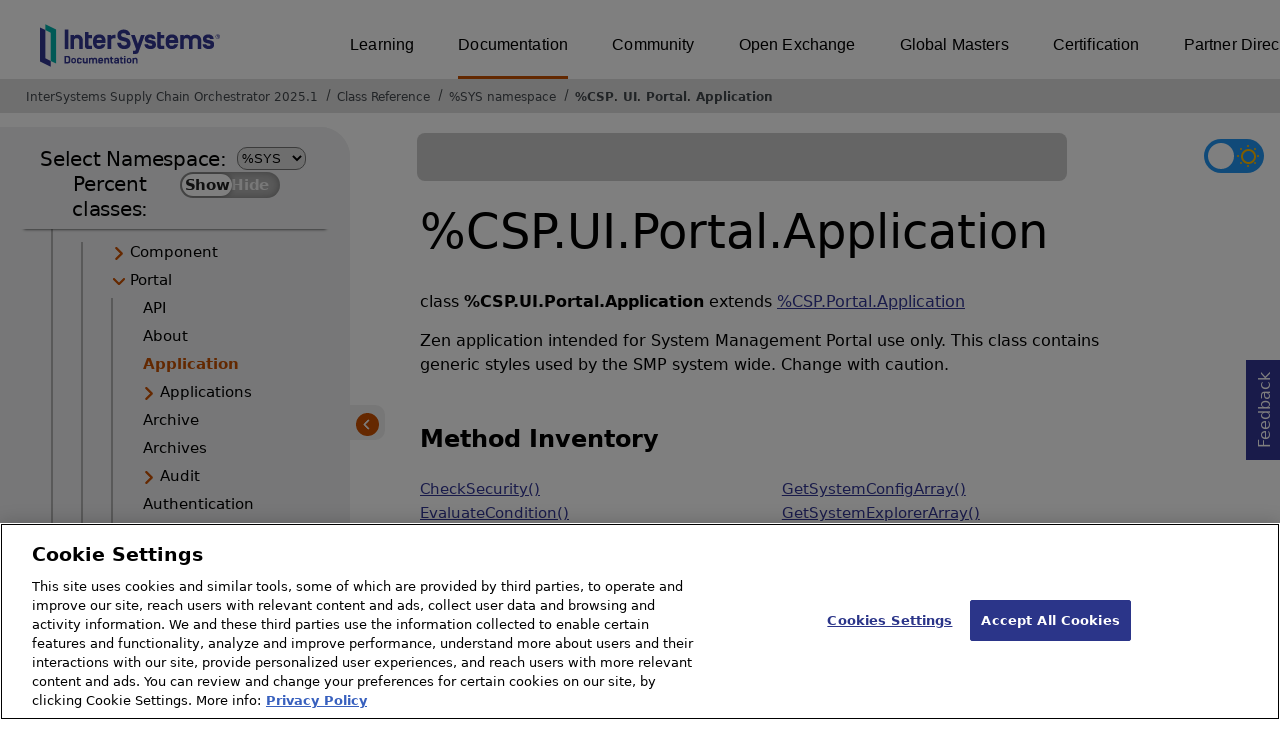

--- FILE ---
content_type: text/html; charset=utf-8
request_url: https://docs.intersystems.com/csp/documatic/%25CSP.Documatic.cls?LIBRARY=%25SYS&CLASSNAME=%25CSP.UI.Portal.Application
body_size: 11978
content:
<!DOCTYPE html>
<html lang="en">
<head><!-- OneTrust Cookies Consent Notice start for intersystems.com -->
<script src="https://cdn.cookielaw.org/scripttemplates/otSDKStub.js"  type="text/javascript" charset="UTF-8" data-domain-script="8d5650d9-35f0-4aec-8e1f-9fa3682325e6" ></script>
<script type="text/javascript">
function OptanonWrapper() { }
</script>
<!-- OneTrust Cookies Consent Notice end for docs.intersystems.com -->

<!-- Google Tag Manager -->
<script>(function(w,d,s,l,i){w[l]=w[l]||[];w[l].push({'gtm.start':
new Date().getTime(),event:'gtm.js'});var f=d.getElementsByTagName(s)[0],
j=d.createElement(s),dl=l!='dataLayer'?'&l='+l:'';j.async=true;j.src=
'https://www.googletagmanager.com/gtm.js?id='+i+dl;f.parentNode.insertBefore(j,f);
})(window,document,'script','dataLayer','GTM-T38JKJG');</script>
<!-- End Google Tag Manager --><!-- serverID = A-2 -->
<meta http-equiv="X-UA-Compatible" content="IE=edge;chrome=1" >
<meta name="viewport" content="width=device-width, initial-scale=1.0">
<meta property="og:image:width" content="1200">
<meta property="og:image:height" content="630">
<title>%CSP.UI.Portal.Application - InterSystems Supply Chain Orchestrator 2025.1</title>
<meta name="twitter:title" content="%CSP.UI.Portal.Application - InterSystems Supply Chain Orchestrator 2025.1">
<meta name="description" content="Zen application intended for System Management Portal use only. This class contains generic styles used by the SMP system wide. Change with caution.">
<meta name="og:description" content="Zen application intended for System Management Portal use only. This class contains generic styles used by the SMP system wide. Change with caution.">
<meta name="twitter:description" content="Zen application intended for System Management Portal use only. This class contains generic styles used by the SMP system wide. Change with caution.">
<meta name="image" property="og:image" content="https://docs.intersystems.com/irislatest/csp/docbook/Intersystems_optlsy.jpg">
<meta name="twitter:image" content="https://docs.intersystems.com/irislatest/csp/docbook/Intersystems_optlsy.jpg">
<meta class="swiftype" name="ST-ContentSource" data-type="string" content="Documentation" />
<meta class="swiftype" name="ST-ContentType" data-type="string" content="Class Reference" />
<meta class="swiftype" name="ST-Product" data-type="string" content="InterSystems Supply Chain Orchestrator"/>
<meta class="algolia" name="ALG-AppID" data-type="string" content="EP91R43SFK"/>
<meta class="algolia" name="ALG-Index" data-type="string" content="docs"/>
<meta class="algolia" name="ALG-SearchKey" data-type="string" content="709759d92d99a5cf927e90c965741389"/>
<meta class="algolia" name="ALG-Product" data-type="string" content="product:'InterSystems Supply Chain Orchestrator'"/>
<meta class="algolia" name="ALG-Version" data-type="string" content="version:'2025.1'"/>
<script>
  var ALGOLIA_INSIGHTS_SRC = "https://cdn.jsdelivr.net/npm/search-insights@2.0.3";

  !function(e,a,t,n,s,i,c){e.AlgoliaAnalyticsObject=s,e[s]=e[s]||function(){
  (e[s].queue=e[s].queue||[]).push(arguments)},i=a.createElement(t),c=a.getElementsByTagName(t)[0],
  i.async=1,i.src=n,c.parentNode.insertBefore(i,c)
  }(window,document,"script",ALGOLIA_INSIGHTS_SRC,"aa");

aa('init',
{ appId: 'EP91R43SFK', apiKey: '709759d92d99a5cf927e90c965741389', } 
);
</script>
<link rel="canonical" href="https://docs.intersystems.com/supplychainlatest/csp/documatic/%25CSP.Documatic.cls?LIBRARY=%25SYS&CLASSNAME=%25CSP.UI.Portal.Application">

<link rel="stylesheet" class="basestylesheet" id="classrefredesign" type="text/css" href="classrefredesign.css"><link rel="stylesheet" class="extrastylesheet" id="lightstylesheet" type="text/css" href="classreflight.css">

<script type="text/javascript" src="https://docs.intersystems.com/irislatest/csp/docbook/jquery-3.6.0.min.js"></script>
<script language="JavaScript" type="text/javascript" src="/csp/broker/cspxmlhttp.js"></script><script language="JavaScript" type="text/javascript" src="/csp/broker/cspbroker.js"></script><script>function addChildrenAfter(item,name,Id,ns) {var h=cspHttpServerMethod("KvlsUW$yefma_QIlM0iQ9IQwf9jUhIJEIW4om_vZxT1APBdSIV3tJCSKnTqF54XIwQEdd5PShkZdjJJ9QcGkfw",name,Id,ns);if (h!==null) {item.insertAdjacentHTML('afterend',h); } else {location.reload();}return false;}</script>
</head>
<body>

<a class="ac-skip-main" href="#main" data-swiftype-index="false">Skip to main content</a>
<div id ="content-outer">

<noscript><link rel="stylesheet" id="noscriptstylesheet" type="text/css" href="https://docs.intersystems.com/irislatest/csp/docbook/noscriptstyles.css"></noscript>
<noscript><div class="noscriptbanner" data-swiftype-index="false"><p>Sorry, your browser does not support JavaScript or JavaScript is disabled. Please enable JavaScript or use another browser to have a better experience.</p></div></noscript>
<div id="banner" class="search-algolia" data-swiftype-index="false">
<div id="bannerleft">
<a href="https://docs.intersystems.com" target="_blank">
<img id="docslogo" src="https://docs.intersystems.com/irislatest/csp/docbook/IS_HBG_SM_TM-cmyk.svg" alt="InterSystems: Creative data technology" height="71" width="263">
</a>
</div> <!-- end of bannerleft -->

<nav id="sitesmenulist" data-swiftype-index="false" aria-label="menu of other InterSystems websites">
<ul class="top-menu">
<li><a href="https://learning.intersystems.com/" target="_top">Learning</a></li>
<li class="activesite"><a href="https://docs.intersystems.com" target="_top">Documentation</a></li>
<li><a href="https://community.intersystems.com/" target="_top">Community</a></li>
<li><a href="https://openexchange.intersystems.com/" target="_top">Open Exchange</a></li>
<li><a href="https://globalmasters.intersystems.com/" target="_top">Global Masters</a></li>
<li><a href="https://www.intersystems.com/support-learning/learning-services/certification-program/" target="_top">Certification</a></li>
<li><a href="https://partner.intersystems.com/" target="_top">Partner Directory</a></li>
</ul>
</nav>
</div> <!-- end of banner -->

<nav class="locatordiv" data-swiftype-index="false" aria-label="breadcrumbs">
<ol>
<li><A href="/csp/docbook/DocBook.UI.Page.cls" target="_blank" rel="noopener">InterSystems Supply Chain Orchestrator 2025.1<span class="ac-visually-hidden">Opens in a new tab</span></A></li>
<li><A href="%25CSP.Documatic.cls?LIBRARY=%25SYS">Class Reference</A></li>
<li><A href="%25CSP.Documatic.cls?LIBRARY=%25SYS">%SYS namespace</A></li>
<li><A href="%25CSP.Documatic.cls?LIBRARY=%25SYS&PACKAGE=%25CSP">%CSP</A>.<A href="%25CSP.Documatic.cls?LIBRARY=%25SYS&PACKAGE=%25CSP.UI">UI</A>.<A href="%25CSP.Documatic.cls?LIBRARY=%25SYS&PACKAGE=%25CSP.UI.Portal">Portal</A>.<A href="%25CSP.Documatic.cls?LIBRARY=%25SYS&CLASSNAME=%25CSP.UI.Portal.Application">Application</A></li>
</ol>
</nav>



<nav id="documaticlefttoc" class="documaticlefttoc" aria-label="InterSystems Supply Chain Orchestrator 2025.1 Class Reference navigation menu" data-swiftype-index="false">
<div class="lefttoctitle">
<form name="Main">Select Namespace: 
<select id="libList" title="Namespace to browse" onchange="window.location.href=this.value;">
<option value="%25CSP.Documatic.cls?LIBRARY=%25SYS"  selected>%SYS</option>
<option value="%25CSP.Documatic.cls?LIBRARY=ENSLIB" >ENSLIB</option>
</select>
</form>
<div class="percent-classes-switch">Percent classes: <div class="btn-container"><label data-sysclasses="show" class="switch btn-color-mode-switch" ><input value="1" id=color_mode1 name="color_mode" type="checkbox" onclick="togglePercentage()"> <label class="btn-color-mode-switch-inner" data-off="Show" data-on="Hide" for="color_mode"></label></label></div></div></div>
<ul class="toc" id="leftTocContent"><div class="leftTocitem"><img id="Im1" class="chevrontoc" src="../docbook/newIcon-nav_collapsed_arrow_orange.svg" aria-hidden="true" onclick="expandItGet('1');">
<li class="tocitem PackageChoice leftTocitem""><span onclick="expandItGet('1');" fullname="%Api" title="Expand/Collapse package %Api">%Api</span></div></li><div class="leftTocitem"><img id="Im2" class="chevrontoc" src="../docbook/newIcon-nav_collapsed_arrow_orange.svg" aria-hidden="true" onclick="expandItGet('2');">
<li class="tocitem PackageChoice leftTocitem""><span onclick="expandItGet('2');" fullname="%Archive" title="Expand/Collapse package %Archive">%Archive</span></div></li><div class="leftTocitem"><img id="Im3" class="chevrontoc" src="../docbook/newIcon-nav_expanded_arrow_orange.svg" aria-hidden="true" onclick="expandItGet('3');">
<li class="tocitem PackageChoice leftTocitem""><span onclick="expandItGet('3');" fullname="%CSP" title="Expand/Collapse package %CSP">%CSP</span></div></li>

<div id="Id3"><ul class="toc">
<li class="tocitem IndexChoice leftTocitem""><A href="%25CSP.Documatic.cls?LIBRARY=%25SYS&CLASSNAME=%25CSP.AbstractAtom">AbstractAtom</A></li>
<li class="tocitem IndexChoice leftTocitem""><A href="%25CSP.Documatic.cls?LIBRARY=%25SYS&CLASSNAME=%25CSP.Apps">Apps</A></li>
<li class="tocitem IndexChoice leftTocitem""><A href="%25CSP.Documatic.cls?LIBRARY=%25SYS&CLASSNAME=%25CSP.BasicPageSection">BasicPageSection</A></li>
<li class="tocitem IndexChoice leftTocitem""><A href="%25CSP.Documatic.cls?LIBRARY=%25SYS&CLASSNAME=%25CSP.BinaryStream">BinaryStream</A></li>
<li class="tocitem IndexChoice leftTocitem""><A href="%25CSP.Documatic.cls?LIBRARY=%25SYS&CLASSNAME=%25CSP.Broker">Broker</A></li>
<li class="tocitem IndexChoice leftTocitem""><A href="%25CSP.Documatic.cls?LIBRARY=%25SYS&CLASSNAME=%25CSP.CharacterStream">CharacterStream</A></li>
<li class="tocitem IndexChoice leftTocitem""><A href="%25CSP.Documatic.cls?LIBRARY=%25SYS&CLASSNAME=%25CSP.CompilerContext">CompilerContext</A></li>
<li class="tocitem IndexChoice leftTocitem""><A href="%25CSP.Documatic.cls?LIBRARY=%25SYS&CLASSNAME=%25CSP.Daemon">Daemon</A></li><div class="leftTocitem"><img id="Im3_9" class="chevrontoc" src="../docbook/newIcon-nav_collapsed_arrow_orange.svg" aria-hidden="true" onclick="expandItGet('3_9');">
<li class="tocitem PackageChoice leftTocitem""><span onclick="expandItGet('3_9');" fullname="%CSP.Documatic" title="Expand/Collapse package %CSP.Documatic">Documatic</span></div></li>
<li class="tocitem IndexChoice leftTocitem""><A href="%25CSP.Documatic.cls?LIBRARY=%25SYS&CLASSNAME=%25CSP.Documatic">Documatic</A></li>
<li class="tocitem IndexChoice leftTocitem""><A href="%25CSP.Documatic.cls?LIBRARY=%25SYS&CLASSNAME=%25CSP.Document">Document</A></li>
<li class="tocitem IndexChoice leftTocitem""><A href="%25CSP.Documatic.cls?LIBRARY=%25SYS&CLASSNAME=%25CSP.DwxQuery">DwxQuery</A></li>
<li class="tocitem IndexChoice leftTocitem""><A href="%25CSP.Documatic.cls?LIBRARY=%25SYS&CLASSNAME=%25CSP.DwxUtils">DwxUtils</A></li>
<li class="tocitem IndexChoice leftTocitem""><A href="%25CSP.Documatic.cls?LIBRARY=%25SYS&CLASSNAME=%25CSP.Element">Element</A></li>
<li class="tocitem IndexChoice leftTocitem""><A href="%25CSP.Documatic.cls?LIBRARY=%25SYS&CLASSNAME=%25CSP.Endpoint">Endpoint</A></li>
<li class="tocitem IndexChoice leftTocitem""><A href="%25CSP.Documatic.cls?LIBRARY=%25SYS&CLASSNAME=%25CSP.Error">Error</A></li>
<li class="tocitem IndexChoice leftTocitem""><A href="%25CSP.Documatic.cls?LIBRARY=%25SYS&CLASSNAME=%25CSP.ErrorLog">ErrorLog</A></li>
<li class="tocitem IndexChoice leftTocitem""><A href="%25CSP.Documatic.cls?LIBRARY=%25SYS&CLASSNAME=%25CSP.HTMLEscape">HTMLEscape</A></li>
<li class="tocitem IndexChoice leftTocitem""><A href="%25CSP.Documatic.cls?LIBRARY=%25SYS&CLASSNAME=%25CSP.LogError">LogError</A></li>
<li class="tocitem IndexChoice leftTocitem""><A href="%25CSP.Documatic.cls?LIBRARY=%25SYS&CLASSNAME=%25CSP.Login">Login</A></li>
<li class="tocitem IndexChoice leftTocitem""><A href="%25CSP.Documatic.cls?LIBRARY=%25SYS&CLASSNAME=%25CSP.MVBasicPageSection">MVBasicPageSection</A></li>
<li class="tocitem IndexChoice leftTocitem""><A href="%25CSP.Documatic.cls?LIBRARY=%25SYS&CLASSNAME=%25CSP.MatchLanguage">MatchLanguage</A></li><div class="leftTocitem"><img id="Im3_23" class="chevrontoc" src="../docbook/newIcon-nav_collapsed_arrow_orange.svg" aria-hidden="true" onclick="expandItGet('3_23');">
<li class="tocitem PackageChoice leftTocitem""><span onclick="expandItGet('3_23');" fullname="%CSP.Mgr" title="Expand/Collapse package %CSP.Mgr">Mgr</span></div></li><div class="leftTocitem"><img id="Im3_24" class="chevrontoc" src="../docbook/newIcon-nav_collapsed_arrow_orange.svg" aria-hidden="true" onclick="expandItGet('3_24');">
<li class="tocitem PackageChoice leftTocitem""><span onclick="expandItGet('3_24');" fullname="%CSP.Monitor" title="Expand/Collapse package %CSP.Monitor">Monitor</span></div></li>
<li class="tocitem IndexChoice leftTocitem""><A href="%25CSP.Documatic.cls?LIBRARY=%25SYS&CLASSNAME=%25CSP.Page">Page</A></li>
<li class="tocitem IndexChoice leftTocitem""><A href="%25CSP.Documatic.cls?LIBRARY=%25SYS&CLASSNAME=%25CSP.PageBuilder">PageBuilder</A></li>
<li class="tocitem IndexChoice leftTocitem""><A href="%25CSP.Documatic.cls?LIBRARY=%25SYS&CLASSNAME=%25CSP.PageLookup">PageLookup</A></li>
<li class="tocitem IndexChoice leftTocitem""><A href="%25CSP.Documatic.cls?LIBRARY=%25SYS&CLASSNAME=%25CSP.PageSection">PageSection</A></li>
<li class="tocitem IndexChoice leftTocitem""><A href="%25CSP.Documatic.cls?LIBRARY=%25SYS&CLASSNAME=%25CSP.PasswordChange">PasswordChange</A></li><div class="leftTocitem"><img id="Im3_30" class="chevrontoc" src="../docbook/newIcon-nav_collapsed_arrow_orange.svg" aria-hidden="true" onclick="expandItGet('3_30');">
<li class="tocitem PackageChoice leftTocitem""><span onclick="expandItGet('3_30');" fullname="%CSP.Portal" title="Expand/Collapse package %CSP.Portal">Portal</span></div></li>
<li class="tocitem IndexChoice leftTocitem""><A href="%25CSP.Documatic.cls?LIBRARY=%25SYS&CLASSNAME=%25CSP.REST">REST</A></li>
<li class="tocitem IndexChoice leftTocitem""><A href="%25CSP.Documatic.cls?LIBRARY=%25SYS&CLASSNAME=%25CSP.Request">Request</A></li>
<li class="tocitem IndexChoice leftTocitem""><A href="%25CSP.Documatic.cls?LIBRARY=%25SYS&CLASSNAME=%25CSP.Response">Response</A></li>
<li class="tocitem IndexChoice leftTocitem""><A href="%25CSP.Documatic.cls?LIBRARY=%25SYS&CLASSNAME=%25CSP.Routine">Routine</A></li>
<li class="tocitem IndexChoice leftTocitem""><A href="%25CSP.Documatic.cls?LIBRARY=%25SYS&CLASSNAME=%25CSP.Rule">Rule</A></li>
<li class="tocitem IndexChoice leftTocitem""><A href="%25CSP.Documatic.cls?LIBRARY=%25SYS&CLASSNAME=%25CSP.RuleAction">RuleAction</A></li>
<li class="tocitem IndexChoice leftTocitem""><A href="%25CSP.Documatic.cls?LIBRARY=%25SYS&CLASSNAME=%25CSP.RuleAttribute">RuleAttribute</A></li>
<li class="tocitem IndexChoice leftTocitem""><A href="%25CSP.Documatic.cls?LIBRARY=%25SYS&CLASSNAME=%25CSP.RuleBlock">RuleBlock</A></li>
<li class="tocitem IndexChoice leftTocitem""><A href="%25CSP.Documatic.cls?LIBRARY=%25SYS&CLASSNAME=%25CSP.RuleCache">RuleCache</A></li>
<li class="tocitem IndexChoice leftTocitem""><A href="%25CSP.Documatic.cls?LIBRARY=%25SYS&CLASSNAME=%25CSP.RuleChildren">RuleChildren</A></li>
<li class="tocitem IndexChoice leftTocitem""><A href="%25CSP.Documatic.cls?LIBRARY=%25SYS&CLASSNAME=%25CSP.RuleClass">RuleClass</A></li>
<li class="tocitem IndexChoice leftTocitem""><A href="%25CSP.Documatic.cls?LIBRARY=%25SYS&CLASSNAME=%25CSP.RuleDefault">RuleDefault</A></li>
<li class="tocitem IndexChoice leftTocitem""><A href="%25CSP.Documatic.cls?LIBRARY=%25SYS&CLASSNAME=%25CSP.RuleDescription">RuleDescription</A></li>
<li class="tocitem IndexChoice leftTocitem""><A href="%25CSP.Documatic.cls?LIBRARY=%25SYS&CLASSNAME=%25CSP.RuleDoc">RuleDoc</A></li>
<li class="tocitem IndexChoice leftTocitem""><A href="%25CSP.Documatic.cls?LIBRARY=%25SYS&CLASSNAME=%25CSP.RuleDocument">RuleDocument</A></li>
<li class="tocitem IndexChoice leftTocitem""><A href="%25CSP.Documatic.cls?LIBRARY=%25SYS&CLASSNAME=%25CSP.RuleElement">RuleElement</A></li>
<li class="tocitem IndexChoice leftTocitem""><A href="%25CSP.Documatic.cls?LIBRARY=%25SYS&CLASSNAME=%25CSP.RuleEnd">RuleEnd</A></li>
<li class="tocitem IndexChoice leftTocitem""><A href="%25CSP.Documatic.cls?LIBRARY=%25SYS&CLASSNAME=%25CSP.RuleMgr">RuleMgr</A></li>
<li class="tocitem IndexChoice leftTocitem""><A href="%25CSP.Documatic.cls?LIBRARY=%25SYS&CLASSNAME=%25CSP.RuleProperty">RuleProperty</A></li>
<li class="tocitem IndexChoice leftTocitem""><A href="%25CSP.Documatic.cls?LIBRARY=%25SYS&CLASSNAME=%25CSP.RuleRule">RuleRule</A></li>
<li class="tocitem IndexChoice leftTocitem""><A href="%25CSP.Documatic.cls?LIBRARY=%25SYS&CLASSNAME=%25CSP.RuleSection">RuleSection</A></li>
<li class="tocitem IndexChoice leftTocitem""><A href="%25CSP.Documatic.cls?LIBRARY=%25SYS&CLASSNAME=%25CSP.RuleStart">RuleStart</A></li>
<li class="tocitem IndexChoice leftTocitem""><A href="%25CSP.Documatic.cls?LIBRARY=%25SYS&CLASSNAME=%25CSP.RuleText">RuleText</A></li>
<li class="tocitem IndexChoice leftTocitem""><A href="%25CSP.Documatic.cls?LIBRARY=%25SYS&CLASSNAME=%25CSP.ScriptElement">ScriptElement</A></li>
<li class="tocitem IndexChoice leftTocitem""><A href="%25CSP.Documatic.cls?LIBRARY=%25SYS&CLASSNAME=%25CSP.Session">Session</A></li>
<li class="tocitem IndexChoice leftTocitem""><A href="%25CSP.Documatic.cls?LIBRARY=%25SYS&CLASSNAME=%25CSP.SessionEvents">SessionEvents</A></li>
<li class="tocitem IndexChoice leftTocitem""><A href="%25CSP.Documatic.cls?LIBRARY=%25SYS&CLASSNAME=%25CSP.Stream">Stream</A></li>
<li class="tocitem IndexChoice leftTocitem""><A href="%25CSP.Documatic.cls?LIBRARY=%25SYS&CLASSNAME=%25CSP.StreamServer">StreamServer</A></li>
<li class="tocitem IndexChoice leftTocitem""><A href="%25CSP.Documatic.cls?LIBRARY=%25SYS&CLASSNAME=%25CSP.StudioTemplateError">StudioTemplateError</A></li>
<li class="tocitem IndexChoice leftTocitem""><A href="%25CSP.Documatic.cls?LIBRARY=%25SYS&CLASSNAME=%25CSP.StudioTemplateEvent">StudioTemplateEvent</A></li>
<li class="tocitem IndexChoice leftTocitem""><A href="%25CSP.Documatic.cls?LIBRARY=%25SYS&CLASSNAME=%25CSP.StudioTemplateInsert">StudioTemplateInsert</A></li>
<li class="tocitem IndexChoice leftTocitem""><A href="%25CSP.Documatic.cls?LIBRARY=%25SYS&CLASSNAME=%25CSP.StudioTemplateMgr">StudioTemplateMgr</A></li>
<li class="tocitem IndexChoice leftTocitem""><A href="%25CSP.Documatic.cls?LIBRARY=%25SYS&CLASSNAME=%25CSP.StudioTemplateSuper">StudioTemplateSuper</A></li>
<li class="tocitem IndexChoice leftTocitem""><A href="%25CSP.Documatic.cls?LIBRARY=%25SYS&CLASSNAME=%25CSP.TagCache">TagCache</A></li>
<li class="tocitem IndexChoice leftTocitem""><A href="%25CSP.Documatic.cls?LIBRARY=%25SYS&CLASSNAME=%25CSP.TagCacheServer">TagCacheServer</A></li>
<li class="tocitem IndexChoice leftTocitem""><A href="%25CSP.Documatic.cls?LIBRARY=%25SYS&CLASSNAME=%25CSP.TagLanguage">TagLanguage</A></li>
<li class="tocitem IndexChoice leftTocitem""><A href="%25CSP.Documatic.cls?LIBRARY=%25SYS&CLASSNAME=%25CSP.TagMethod">TagMethod</A></li>
<li class="tocitem IndexChoice leftTocitem""><A href="%25CSP.Documatic.cls?LIBRARY=%25SYS&CLASSNAME=%25CSP.TagMoveToEnd">TagMoveToEnd</A></li>
<li class="tocitem IndexChoice leftTocitem""><A href="%25CSP.Documatic.cls?LIBRARY=%25SYS&CLASSNAME=%25CSP.TagSection">TagSection</A></li>
<li class="tocitem IndexChoice leftTocitem""><A href="%25CSP.Documatic.cls?LIBRARY=%25SYS&CLASSNAME=%25CSP.TextAtom">TextAtom</A></li>
<li class="tocitem IndexChoice leftTocitem""><A href="%25CSP.Documatic.cls?LIBRARY=%25SYS&CLASSNAME=%25CSP.TokenStream">TokenStream</A></li><div class="leftTocitem"><img id="Im3_72" class="chevrontoc" src="../docbook/newIcon-nav_expanded_arrow_orange.svg" aria-hidden="true" onclick="expandItGet('3_72');">
<li class="tocitem PackageChoice leftTocitem""><span onclick="expandItGet('3_72');" fullname="%CSP.UI" title="Expand/Collapse package %CSP.UI">UI</span></div></li>

<div id="Id3_72"><ul class="toc"><div class="leftTocitem"><img id="Im3_72_1" class="chevrontoc" src="../docbook/newIcon-nav_collapsed_arrow_orange.svg" aria-hidden="true" onclick="expandItGet('3_72_1');">
<li class="tocitem PackageChoice leftTocitem""><span onclick="expandItGet('3_72_1');" fullname="%CSP.UI.Component" title="Expand/Collapse package %CSP.UI.Component">Component</span></div></li><div class="leftTocitem"><img id="Im3_72_2" class="chevrontoc" src="../docbook/newIcon-nav_expanded_arrow_orange.svg" aria-hidden="true" onclick="expandItGet('3_72_2');">
<li class="tocitem PackageChoice leftTocitem""><span onclick="expandItGet('3_72_2');" fullname="%CSP.UI.Portal" title="Expand/Collapse package %CSP.UI.Portal">Portal</span></div></li>

<div id="Id3_72_2"><ul class="toc">
<li class="tocitem IndexChoice leftTocitem""><A href="%25CSP.Documatic.cls?LIBRARY=%25SYS&CLASSNAME=%25CSP.UI.Portal.API">API</A></li>
<li class="tocitem IndexChoice leftTocitem""><A href="%25CSP.Documatic.cls?LIBRARY=%25SYS&CLASSNAME=%25CSP.UI.Portal.About">About</A></li>
<li class="tocitem IndexChoice selected leftTocitem""><A href="%25CSP.Documatic.cls?LIBRARY=%25SYS&CLASSNAME=%25CSP.UI.Portal.Application"><span class="ac-visually-hidden">Current page: </span>Application</A></li><div class="leftTocitem"><img id="Im3_72_2_4" class="chevrontoc" src="../docbook/newIcon-nav_collapsed_arrow_orange.svg" aria-hidden="true" onclick="expandItGet('3_72_2_4');">
<li class="tocitem PackageChoice leftTocitem""><span onclick="expandItGet('3_72_2_4');" fullname="%CSP.UI.Portal.Applications" title="Expand/Collapse package %CSP.UI.Portal.Applications">Applications</span></div></li>
<li class="tocitem IndexChoice leftTocitem""><A href="%25CSP.Documatic.cls?LIBRARY=%25SYS&CLASSNAME=%25CSP.UI.Portal.Archive">Archive</A></li>
<li class="tocitem IndexChoice leftTocitem""><A href="%25CSP.Documatic.cls?LIBRARY=%25SYS&CLASSNAME=%25CSP.UI.Portal.Archives">Archives</A></li><div class="leftTocitem"><img id="Im3_72_2_7" class="chevrontoc" src="../docbook/newIcon-nav_collapsed_arrow_orange.svg" aria-hidden="true" onclick="expandItGet('3_72_2_7');">
<li class="tocitem PackageChoice leftTocitem""><span onclick="expandItGet('3_72_2_7');" fullname="%CSP.UI.Portal.Audit" title="Expand/Collapse package %CSP.UI.Portal.Audit">Audit</span></div></li>
<li class="tocitem IndexChoice leftTocitem""><A href="%25CSP.Documatic.cls?LIBRARY=%25SYS&CLASSNAME=%25CSP.UI.Portal.Authentication">Authentication</A></li><div class="leftTocitem"><img id="Im3_72_2_9" class="chevrontoc" src="../docbook/newIcon-nav_collapsed_arrow_orange.svg" aria-hidden="true" onclick="expandItGet('3_72_2_9');">
<li class="tocitem PackageChoice leftTocitem""><span onclick="expandItGet('3_72_2_9');" fullname="%CSP.UI.Portal.Background" title="Expand/Collapse package %CSP.UI.Portal.Background">Background</span></div></li>
<li class="tocitem IndexChoice leftTocitem""><A href="%25CSP.Documatic.cls?LIBRARY=%25SYS&CLASSNAME=%25CSP.UI.Portal.BackgroundTaskError">BackgroundTaskError</A></li>
<li class="tocitem IndexChoice leftTocitem""><A href="%25CSP.Documatic.cls?LIBRARY=%25SYS&CLASSNAME=%25CSP.UI.Portal.BackgroundTaskErrorPopup">BackgroundTaskErrorPopup</A></li>
<li class="tocitem IndexChoice leftTocitem""><A href="%25CSP.Documatic.cls?LIBRARY=%25SYS&CLASSNAME=%25CSP.UI.Portal.BackgroundTaskList">BackgroundTaskList</A></li>
<li class="tocitem IndexChoice leftTocitem""><A href="%25CSP.Documatic.cls?LIBRARY=%25SYS&CLASSNAME=%25CSP.UI.Portal.BackgroundTaskListPopup">BackgroundTaskListPopup</A></li>
<li class="tocitem IndexChoice leftTocitem""><A href="%25CSP.Documatic.cls?LIBRARY=%25SYS&CLASSNAME=%25CSP.UI.Portal.BackgroundTasks">BackgroundTasks</A></li>
<li class="tocitem IndexChoice leftTocitem""><A href="%25CSP.Documatic.cls?LIBRARY=%25SYS&CLASSNAME=%25CSP.UI.Portal.CSPSessions">CSPSessions</A></li><div class="leftTocitem"><img id="Im3_72_2_16" class="chevrontoc" src="../docbook/newIcon-nav_collapsed_arrow_orange.svg" aria-hidden="true" onclick="expandItGet('3_72_2_16');">
<li class="tocitem PackageChoice leftTocitem""><span onclick="expandItGet('3_72_2_16');" fullname="%CSP.UI.Portal.ClassList" title="Expand/Collapse package %CSP.UI.Portal.ClassList">ClassList</span></div></li>
<li class="tocitem IndexChoice leftTocitem""><A href="%25CSP.Documatic.cls?LIBRARY=%25SYS&CLASSNAME=%25CSP.UI.Portal.ClassList">ClassList</A></li><div class="leftTocitem"><img id="Im3_72_2_18" class="chevrontoc" src="../docbook/newIcon-nav_collapsed_arrow_orange.svg" aria-hidden="true" onclick="expandItGet('3_72_2_18');">
<li class="tocitem PackageChoice leftTocitem""><span onclick="expandItGet('3_72_2_18');" fullname="%CSP.UI.Portal.Config" title="Expand/Collapse package %CSP.UI.Portal.Config">Config</span></div></li>
<li class="tocitem IndexChoice leftTocitem""><A href="%25CSP.Documatic.cls?LIBRARY=%25SYS&CLASSNAME=%25CSP.UI.Portal.Contact">Contact</A></li>
<li class="tocitem IndexChoice leftTocitem""><A href="%25CSP.Documatic.cls?LIBRARY=%25SYS&CLASSNAME=%25CSP.UI.Portal.Database">Database</A></li>
<li class="tocitem IndexChoice leftTocitem""><A href="%25CSP.Documatic.cls?LIBRARY=%25SYS&CLASSNAME=%25CSP.UI.Portal.DatabaseDetails">DatabaseDetails</A></li>
<li class="tocitem IndexChoice leftTocitem""><A href="%25CSP.Documatic.cls?LIBRARY=%25SYS&CLASSNAME=%25CSP.UI.Portal.DatabaseMirror">DatabaseMirror</A></li>
<li class="tocitem IndexChoice leftTocitem""><A href="%25CSP.Documatic.cls?LIBRARY=%25SYS&CLASSNAME=%25CSP.UI.Portal.DatabaseTemplate">DatabaseTemplate</A></li>
<li class="tocitem IndexChoice leftTocitem""><A href="%25CSP.Documatic.cls?LIBRARY=%25SYS&CLASSNAME=%25CSP.UI.Portal.DatabaseTruncate">DatabaseTruncate</A></li>
<li class="tocitem IndexChoice leftTocitem""><A href="%25CSP.Documatic.cls?LIBRARY=%25SYS&CLASSNAME=%25CSP.UI.Portal.DatabaseVolumes">DatabaseVolumes</A></li>
<li class="tocitem IndexChoice leftTocitem""><A href="%25CSP.Documatic.cls?LIBRARY=%25SYS&CLASSNAME=%25CSP.UI.Portal.Databases">Databases</A></li>
<li class="tocitem IndexChoice leftTocitem""><A href="%25CSP.Documatic.cls?LIBRARY=%25SYS&CLASSNAME=%25CSP.UI.Portal.Default">Default</A></li><div class="leftTocitem"><img id="Im3_72_2_28" class="chevrontoc" src="../docbook/newIcon-nav_collapsed_arrow_orange.svg" aria-hidden="true" onclick="expandItGet('3_72_2_28');">
<li class="tocitem PackageChoice leftTocitem""><span onclick="expandItGet('3_72_2_28');" fullname="%CSP.UI.Portal.Dialog" title="Expand/Collapse package %CSP.UI.Portal.Dialog">Dialog</span></div></li>
<li class="tocitem IndexChoice leftTocitem""><A href="%25CSP.Documatic.cls?LIBRARY=%25SYS&CLASSNAME=%25CSP.UI.Portal.ECP">ECP</A></li>
<li class="tocitem IndexChoice leftTocitem""><A href="%25CSP.Documatic.cls?LIBRARY=%25SYS&CLASSNAME=%25CSP.UI.Portal.ECPAppServers">ECPAppServers</A></li>
<li class="tocitem IndexChoice leftTocitem""><A href="%25CSP.Documatic.cls?LIBRARY=%25SYS&CLASSNAME=%25CSP.UI.Portal.ECPDataServers">ECPDataServers</A></li>
<li class="tocitem IndexChoice leftTocitem""><A href="%25CSP.Documatic.cls?LIBRARY=%25SYS&CLASSNAME=%25CSP.UI.Portal.EncryptionCreate">EncryptionCreate</A></li>
<li class="tocitem IndexChoice leftTocitem""><A href="%25CSP.Documatic.cls?LIBRARY=%25SYS&CLASSNAME=%25CSP.UI.Portal.EncryptionDatabase">EncryptionDatabase</A></li>
<li class="tocitem IndexChoice leftTocitem""><A href="%25CSP.Documatic.cls?LIBRARY=%25SYS&CLASSNAME=%25CSP.UI.Portal.EncryptionManage">EncryptionManage</A></li>
<li class="tocitem IndexChoice leftTocitem""><A href="%25CSP.Documatic.cls?LIBRARY=%25SYS&CLASSNAME=%25CSP.UI.Portal.EncryptionManaged">EncryptionManaged</A></li>
<li class="tocitem IndexChoice leftTocitem""><A href="%25CSP.Documatic.cls?LIBRARY=%25SYS&CLASSNAME=%25CSP.UI.Portal.EnsembleMonitor">EnsembleMonitor</A></li>
<li class="tocitem IndexChoice leftTocitem""><A href="%25CSP.Documatic.cls?LIBRARY=%25SYS&CLASSNAME=%25CSP.UI.Portal.ExternalLanguageServer">ExternalLanguageServer</A></li>
<li class="tocitem IndexChoice leftTocitem""><A href="%25CSP.Documatic.cls?LIBRARY=%25SYS&CLASSNAME=%25CSP.UI.Portal.ExternalLanguageServerActivities">ExternalLanguageServerActivities</A></li>
<li class="tocitem IndexChoice leftTocitem""><A href="%25CSP.Documatic.cls?LIBRARY=%25SYS&CLASSNAME=%25CSP.UI.Portal.ExternalLanguageServerStart">ExternalLanguageServerStart</A></li>
<li class="tocitem IndexChoice leftTocitem""><A href="%25CSP.Documatic.cls?LIBRARY=%25SYS&CLASSNAME=%25CSP.UI.Portal.ExternalLanguageServerStop">ExternalLanguageServerStop</A></li>
<li class="tocitem IndexChoice leftTocitem""><A href="%25CSP.Documatic.cls?LIBRARY=%25SYS&CLASSNAME=%25CSP.UI.Portal.ExternalLanguageServers">ExternalLanguageServers</A></li>
<li class="tocitem IndexChoice leftTocitem""><A href="%25CSP.Documatic.cls?LIBRARY=%25SYS&CLASSNAME=%25CSP.UI.Portal.FileMan">FileMan</A></li>
<li class="tocitem IndexChoice leftTocitem""><A href="%25CSP.Documatic.cls?LIBRARY=%25SYS&CLASSNAME=%25CSP.UI.Portal.GlobalList">GlobalList</A></li>
<li class="tocitem IndexChoice leftTocitem""><A href="%25CSP.Documatic.cls?LIBRARY=%25SYS&CLASSNAME=%25CSP.UI.Portal.Install">Install</A></li>
<li class="tocitem IndexChoice leftTocitem""><A href="%25CSP.Documatic.cls?LIBRARY=%25SYS&CLASSNAME=%25CSP.UI.Portal.Installs">Installs</A></li>
<li class="tocitem IndexChoice leftTocitem""><A href="%25CSP.Documatic.cls?LIBRARY=%25SYS&CLASSNAME=%25CSP.UI.Portal.Instance">Instance</A></li>
<li class="tocitem IndexChoice leftTocitem""><A href="%25CSP.Documatic.cls?LIBRARY=%25SYS&CLASSNAME=%25CSP.UI.Portal.InstanceUpdate">InstanceUpdate</A></li>
<li class="tocitem IndexChoice leftTocitem""><A href="%25CSP.Documatic.cls?LIBRARY=%25SYS&CLASSNAME=%25CSP.UI.Portal.Instances">Instances</A></li>
<li class="tocitem IndexChoice leftTocitem""><A href="%25CSP.Documatic.cls?LIBRARY=%25SYS&CLASSNAME=%25CSP.UI.Portal.InteroperabilityUsage">InteroperabilityUsage</A></li>
<li class="tocitem IndexChoice leftTocitem""><A href="%25CSP.Documatic.cls?LIBRARY=%25SYS&CLASSNAME=%25CSP.UI.Portal.Journal">Journal</A></li>
<li class="tocitem IndexChoice leftTocitem""><A href="%25CSP.Documatic.cls?LIBRARY=%25SYS&CLASSNAME=%25CSP.UI.Portal.Kit">Kit</A></li>
<li class="tocitem IndexChoice leftTocitem""><A href="%25CSP.Documatic.cls?LIBRARY=%25SYS&CLASSNAME=%25CSP.UI.Portal.Kits">Kits</A></li>
<li class="tocitem IndexChoice leftTocitem""><A href="%25CSP.Documatic.cls?LIBRARY=%25SYS&CLASSNAME=%25CSP.UI.Portal.LDAP">LDAP</A></li>
<li class="tocitem IndexChoice leftTocitem""><A href="%25CSP.Documatic.cls?LIBRARY=%25SYS&CLASSNAME=%25CSP.UI.Portal.LDAPRO">LDAPRO</A></li>
<li class="tocitem IndexChoice leftTocitem""><A href="%25CSP.Documatic.cls?LIBRARY=%25SYS&CLASSNAME=%25CSP.UI.Portal.LDAPTest">LDAPTest</A></li>
<li class="tocitem IndexChoice leftTocitem""><A href="%25CSP.Documatic.cls?LIBRARY=%25SYS&CLASSNAME=%25CSP.UI.Portal.LDAPs">LDAPs</A></li>
<li class="tocitem IndexChoice leftTocitem""><A href="%25CSP.Documatic.cls?LIBRARY=%25SYS&CLASSNAME=%25CSP.UI.Portal.LDAPsRO">LDAPsRO</A></li><div class="leftTocitem"><img id="Im3_72_2_58" class="chevrontoc" src="../docbook/newIcon-nav_collapsed_arrow_orange.svg" aria-hidden="true" onclick="expandItGet('3_72_2_58');">
<li class="tocitem PackageChoice leftTocitem""><span onclick="expandItGet('3_72_2_58');" fullname="%CSP.UI.Portal.License" title="Expand/Collapse package %CSP.UI.Portal.License">License</span></div></li>
<li class="tocitem IndexChoice leftTocitem""><A href="%25CSP.Documatic.cls?LIBRARY=%25SYS&CLASSNAME=%25CSP.UI.Portal.LicenseServers">LicenseServers</A></li>
<li class="tocitem IndexChoice leftTocitem""><A href="%25CSP.Documatic.cls?LIBRARY=%25SYS&CLASSNAME=%25CSP.UI.Portal.LicenseUsage">LicenseUsage</A></li>
<li class="tocitem IndexChoice leftTocitem""><A href="%25CSP.Documatic.cls?LIBRARY=%25SYS&CLASSNAME=%25CSP.UI.Portal.Locks">Locks</A></li>
<li class="tocitem IndexChoice leftTocitem""><A href="%25CSP.Documatic.cls?LIBRARY=%25SYS&CLASSNAME=%25CSP.UI.Portal.LocksView">LocksView</A></li><div class="leftTocitem"><img id="Im3_72_2_63" class="chevrontoc" src="../docbook/newIcon-nav_collapsed_arrow_orange.svg" aria-hidden="true" onclick="expandItGet('3_72_2_63');">
<li class="tocitem PackageChoice leftTocitem""><span onclick="expandItGet('3_72_2_63');" fullname="%CSP.UI.Portal.MFT" title="Expand/Collapse package %CSP.UI.Portal.MFT">MFT</span></div></li><div class="leftTocitem"><img id="Im3_72_2_64" class="chevrontoc" src="../docbook/newIcon-nav_collapsed_arrow_orange.svg" aria-hidden="true" onclick="expandItGet('3_72_2_64');">
<li class="tocitem PackageChoice leftTocitem""><span onclick="expandItGet('3_72_2_64');" fullname="%CSP.UI.Portal.ML" title="Expand/Collapse package %CSP.UI.Portal.ML">ML</span></div></li>
<li class="tocitem IndexChoice leftTocitem""><A href="%25CSP.Documatic.cls?LIBRARY=%25SYS&CLASSNAME=%25CSP.UI.Portal.Machine">Machine</A></li>
<li class="tocitem IndexChoice leftTocitem""><A href="%25CSP.Documatic.cls?LIBRARY=%25SYS&CLASSNAME=%25CSP.UI.Portal.Machines">Machines</A></li>
<li class="tocitem IndexChoice leftTocitem""><A href="%25CSP.Documatic.cls?LIBRARY=%25SYS&CLASSNAME=%25CSP.UI.Portal.Manifest">Manifest</A></li>
<li class="tocitem IndexChoice leftTocitem""><A href="%25CSP.Documatic.cls?LIBRARY=%25SYS&CLASSNAME=%25CSP.UI.Portal.Manifests">Manifests</A></li><div class="leftTocitem"><img id="Im3_72_2_69" class="chevrontoc" src="../docbook/newIcon-nav_collapsed_arrow_orange.svg" aria-hidden="true" onclick="expandItGet('3_72_2_69');">
<li class="tocitem PackageChoice leftTocitem""><span onclick="expandItGet('3_72_2_69');" fullname="%CSP.UI.Portal.Mappings" title="Expand/Collapse package %CSP.UI.Portal.Mappings">Mappings</span></div></li>
<li class="tocitem IndexChoice leftTocitem""><A href="%25CSP.Documatic.cls?LIBRARY=%25SYS&CLASSNAME=%25CSP.UI.Portal.Mappings">Mappings</A></li>
<li class="tocitem IndexChoice leftTocitem""><A href="%25CSP.Documatic.cls?LIBRARY=%25SYS&CLASSNAME=%25CSP.UI.Portal.MemoryStartup">MemoryStartup</A></li><div class="leftTocitem"><img id="Im3_72_2_72" class="chevrontoc" src="../docbook/newIcon-nav_collapsed_arrow_orange.svg" aria-hidden="true" onclick="expandItGet('3_72_2_72');">
<li class="tocitem PackageChoice leftTocitem""><span onclick="expandItGet('3_72_2_72');" fullname="%CSP.UI.Portal.Mirror" title="Expand/Collapse package %CSP.UI.Portal.Mirror">Mirror</span></div></li>
<li class="tocitem IndexChoice leftTocitem""><A href="%25CSP.Documatic.cls?LIBRARY=%25SYS&CLASSNAME=%25CSP.UI.Portal.Monitoring">Monitoring</A></li>
<li class="tocitem IndexChoice leftTocitem""><A href="%25CSP.Documatic.cls?LIBRARY=%25SYS&CLASSNAME=%25CSP.UI.Portal.NLS">NLS</A></li>
<li class="tocitem IndexChoice leftTocitem""><A href="%25CSP.Documatic.cls?LIBRARY=%25SYS&CLASSNAME=%25CSP.UI.Portal.NLSConfigDefs">NLSConfigDefs</A></li>
<li class="tocitem IndexChoice leftTocitem""><A href="%25CSP.Documatic.cls?LIBRARY=%25SYS&CLASSNAME=%25CSP.UI.Portal.NLSEdit">NLSEdit</A></li>
<li class="tocitem IndexChoice leftTocitem""><A href="%25CSP.Documatic.cls?LIBRARY=%25SYS&CLASSNAME=%25CSP.UI.Portal.NLSImport">NLSImport</A></li>
<li class="tocitem IndexChoice leftTocitem""><A href="%25CSP.Documatic.cls?LIBRARY=%25SYS&CLASSNAME=%25CSP.UI.Portal.Namespace">Namespace</A></li>
<li class="tocitem IndexChoice leftTocitem""><A href="%25CSP.Documatic.cls?LIBRARY=%25SYS&CLASSNAME=%25CSP.UI.Portal.NamespaceEdit">NamespaceEdit</A></li>
<li class="tocitem IndexChoice leftTocitem""><A href="%25CSP.Documatic.cls?LIBRARY=%25SYS&CLASSNAME=%25CSP.UI.Portal.Namespaces">Namespaces</A></li><div class="leftTocitem"><img id="Im3_72_2_81" class="chevrontoc" src="../docbook/newIcon-nav_collapsed_arrow_orange.svg" aria-hidden="true" onclick="expandItGet('3_72_2_81');">
<li class="tocitem PackageChoice leftTocitem""><span onclick="expandItGet('3_72_2_81');" fullname="%CSP.UI.Portal.OAuth2" title="Expand/Collapse package %CSP.UI.Portal.OAuth2">OAuth2</span></div></li>
<li class="tocitem IndexChoice leftTocitem""><A href="%25CSP.Documatic.cls?LIBRARY=%25SYS&CLASSNAME=%25CSP.UI.Portal.ObjectSettings">ObjectSettings</A></li>
<li class="tocitem IndexChoice leftTocitem""><A href="%25CSP.Documatic.cls?LIBRARY=%25SYS&CLASSNAME=%25CSP.UI.Portal.OpDatabases">OpDatabases</A></li>
<li class="tocitem IndexChoice leftTocitem""><A href="%25CSP.Documatic.cls?LIBRARY=%25SYS&CLASSNAME=%25CSP.UI.Portal.PKI">PKI</A></li>
<li class="tocitem IndexChoice leftTocitem""><A href="%25CSP.Documatic.cls?LIBRARY=%25SYS&CLASSNAME=%25CSP.UI.Portal.Parameters">Parameters</A></li>
<li class="tocitem IndexChoice leftTocitem""><A href="%25CSP.Documatic.cls?LIBRARY=%25SYS&CLASSNAME=%25CSP.UI.Portal.PhoneProvider">PhoneProvider</A></li>
<li class="tocitem IndexChoice leftTocitem""><A href="%25CSP.Documatic.cls?LIBRARY=%25SYS&CLASSNAME=%25CSP.UI.Portal.PhoneProviders">PhoneProviders</A></li>
<li class="tocitem IndexChoice leftTocitem""><A href="%25CSP.Documatic.cls?LIBRARY=%25SYS&CLASSNAME=%25CSP.UI.Portal.ProcessDetails">ProcessDetails</A></li>
<li class="tocitem IndexChoice leftTocitem""><A href="%25CSP.Documatic.cls?LIBRARY=%25SYS&CLASSNAME=%25CSP.UI.Portal.Processes">Processes</A></li>
<li class="tocitem IndexChoice leftTocitem""><A href="%25CSP.Documatic.cls?LIBRARY=%25SYS&CLASSNAME=%25CSP.UI.Portal.RemoteDatabases">RemoteDatabases</A></li>
<li class="tocitem IndexChoice leftTocitem""><A href="%25CSP.Documatic.cls?LIBRARY=%25SYS&CLASSNAME=%25CSP.UI.Portal.ReportServer">ReportServer</A></li>
<li class="tocitem IndexChoice leftTocitem""><A href="%25CSP.Documatic.cls?LIBRARY=%25SYS&CLASSNAME=%25CSP.UI.Portal.ReportServerConfiguration">ReportServerConfiguration</A></li>
<li class="tocitem IndexChoice leftTocitem""><A href="%25CSP.Documatic.cls?LIBRARY=%25SYS&CLASSNAME=%25CSP.UI.Portal.ReportServers">ReportServers</A></li>
<li class="tocitem IndexChoice leftTocitem""><A href="%25CSP.Documatic.cls?LIBRARY=%25SYS&CLASSNAME=%25CSP.UI.Portal.Reports">Reports</A></li>
<li class="tocitem IndexChoice leftTocitem""><A href="%25CSP.Documatic.cls?LIBRARY=%25SYS&CLASSNAME=%25CSP.UI.Portal.ReportsExcelServer">ReportsExcelServer</A></li>
<li class="tocitem IndexChoice leftTocitem""><A href="%25CSP.Documatic.cls?LIBRARY=%25SYS&CLASSNAME=%25CSP.UI.Portal.ReportsExcelServers">ReportsExcelServers</A></li>
<li class="tocitem IndexChoice leftTocitem""><A href="%25CSP.Documatic.cls?LIBRARY=%25SYS&CLASSNAME=%25CSP.UI.Portal.ReportsPrintServer">ReportsPrintServer</A></li>
<li class="tocitem IndexChoice leftTocitem""><A href="%25CSP.Documatic.cls?LIBRARY=%25SYS&CLASSNAME=%25CSP.UI.Portal.ReportsPrintServers">ReportsPrintServers</A></li>
<li class="tocitem IndexChoice leftTocitem""><A href="%25CSP.Documatic.cls?LIBRARY=%25SYS&CLASSNAME=%25CSP.UI.Portal.ReportsRenderServer">ReportsRenderServer</A></li>
<li class="tocitem IndexChoice leftTocitem""><A href="%25CSP.Documatic.cls?LIBRARY=%25SYS&CLASSNAME=%25CSP.UI.Portal.ReportsRenderServers">ReportsRenderServers</A></li>
<li class="tocitem IndexChoice leftTocitem""><A href="%25CSP.Documatic.cls?LIBRARY=%25SYS&CLASSNAME=%25CSP.UI.Portal.Resources">Resources</A></li>
<li class="tocitem IndexChoice leftTocitem""><A href="%25CSP.Documatic.cls?LIBRARY=%25SYS&CLASSNAME=%25CSP.UI.Portal.Role">Role</A></li>
<li class="tocitem IndexChoice leftTocitem""><A href="%25CSP.Documatic.cls?LIBRARY=%25SYS&CLASSNAME=%25CSP.UI.Portal.Roles">Roles</A></li>
<li class="tocitem IndexChoice leftTocitem""><A href="%25CSP.Documatic.cls?LIBRARY=%25SYS&CLASSNAME=%25CSP.UI.Portal.RoutineCompare">RoutineCompare</A></li>
<li class="tocitem IndexChoice leftTocitem""><A href="%25CSP.Documatic.cls?LIBRARY=%25SYS&CLASSNAME=%25CSP.UI.Portal.RoutineList">RoutineList</A></li><div class="leftTocitem"><img id="Im3_72_2_106" class="chevrontoc" src="../docbook/newIcon-nav_collapsed_arrow_orange.svg" aria-hidden="true" onclick="expandItGet('3_72_2_106');">
<li class="tocitem PackageChoice leftTocitem""><span onclick="expandItGet('3_72_2_106');" fullname="%CSP.UI.Portal.SQL" title="Expand/Collapse package %CSP.UI.Portal.SQL">SQL</span></div></li>
<li class="tocitem IndexChoice leftTocitem""><A href="%25CSP.Documatic.cls?LIBRARY=%25SYS&CLASSNAME=%25CSP.UI.Portal.SSL">SSL</A></li>
<li class="tocitem IndexChoice leftTocitem""><A href="%25CSP.Documatic.cls?LIBRARY=%25SYS&CLASSNAME=%25CSP.UI.Portal.SSLList">SSLList</A></li>
<li class="tocitem IndexChoice leftTocitem""><A href="%25CSP.Documatic.cls?LIBRARY=%25SYS&CLASSNAME=%25CSP.UI.Portal.Server">Server</A></li>
<li class="tocitem IndexChoice leftTocitem""><A href="%25CSP.Documatic.cls?LIBRARY=%25SYS&CLASSNAME=%25CSP.UI.Portal.Servers">Servers</A></li>
<li class="tocitem IndexChoice leftTocitem""><A href="%25CSP.Documatic.cls?LIBRARY=%25SYS&CLASSNAME=%25CSP.UI.Portal.Services">Services</A></li><div class="leftTocitem"><img id="Im3_72_2_112" class="chevrontoc" src="../docbook/newIcon-nav_collapsed_arrow_orange.svg" aria-hidden="true" onclick="expandItGet('3_72_2_112');">
<li class="tocitem PackageChoice leftTocitem""><span onclick="expandItGet('3_72_2_112');" fullname="%CSP.UI.Portal.Sharding" title="Expand/Collapse package %CSP.UI.Portal.Sharding">Sharding</span></div></li>
<li class="tocitem IndexChoice leftTocitem""><A href="%25CSP.Documatic.cls?LIBRARY=%25SYS&CLASSNAME=%25CSP.UI.Portal.SourceControl">SourceControl</A></li>
<li class="tocitem IndexChoice leftTocitem""><A href="%25CSP.Documatic.cls?LIBRARY=%25SYS&CLASSNAME=%25CSP.UI.Portal.TaskHistory">TaskHistory</A></li>
<li class="tocitem IndexChoice leftTocitem""><A href="%25CSP.Documatic.cls?LIBRARY=%25SYS&CLASSNAME=%25CSP.UI.Portal.TaskHistoryId">TaskHistoryId</A></li>
<li class="tocitem IndexChoice leftTocitem""><A href="%25CSP.Documatic.cls?LIBRARY=%25SYS&CLASSNAME=%25CSP.UI.Portal.TaskInfo">TaskInfo</A></li>
<li class="tocitem IndexChoice leftTocitem""><A href="%25CSP.Documatic.cls?LIBRARY=%25SYS&CLASSNAME=%25CSP.UI.Portal.TaskSchedule">TaskSchedule</A></li>
<li class="tocitem IndexChoice leftTocitem""><A href="%25CSP.Documatic.cls?LIBRARY=%25SYS&CLASSNAME=%25CSP.UI.Portal.TasksOnDemand">TasksOnDemand</A></li>
<li class="tocitem IndexChoice leftTocitem""><A href="%25CSP.Documatic.cls?LIBRARY=%25SYS&CLASSNAME=%25CSP.UI.Portal.TasksUpcoming">TasksUpcoming</A></li>
<li class="tocitem IndexChoice leftTocitem""><A href="%25CSP.Documatic.cls?LIBRARY=%25SYS&CLASSNAME=%25CSP.UI.Portal.Template">Template</A></li>
<li class="tocitem IndexChoice leftTocitem""><A href="%25CSP.Documatic.cls?LIBRARY=%25SYS&CLASSNAME=%25CSP.UI.Portal.Transactions">Transactions</A></li>
<li class="tocitem IndexChoice leftTocitem""><A href="%25CSP.Documatic.cls?LIBRARY=%25SYS&CLASSNAME=%25CSP.UI.Portal.User">User</A></li>
<li class="tocitem IndexChoice leftTocitem""><A href="%25CSP.Documatic.cls?LIBRARY=%25SYS&CLASSNAME=%25CSP.UI.Portal.UserProfile">UserProfile</A></li>
<li class="tocitem IndexChoice leftTocitem""><A href="%25CSP.Documatic.cls?LIBRARY=%25SYS&CLASSNAME=%25CSP.UI.Portal.Users">Users</A></li>
<li class="tocitem IndexChoice leftTocitem""><A href="%25CSP.Documatic.cls?LIBRARY=%25SYS&CLASSNAME=%25CSP.UI.Portal.Utils">Utils</A></li>
<li class="tocitem IndexChoice leftTocitem""><A href="%25CSP.Documatic.cls?LIBRARY=%25SYS&CLASSNAME=%25CSP.UI.Portal.UtilsNav">UtilsNav</A></li>
<li class="tocitem IndexChoice leftTocitem""><A href="%25CSP.Documatic.cls?LIBRARY=%25SYS&CLASSNAME=%25CSP.UI.Portal.ViewLog">ViewLog</A></li>
<li class="tocitem IndexChoice leftTocitem""><A href="%25CSP.Documatic.cls?LIBRARY=%25SYS&CLASSNAME=%25CSP.UI.Portal.WQMCategories">WQMCategories</A></li>
<li class="tocitem IndexChoice leftTocitem""><A href="%25CSP.Documatic.cls?LIBRARY=%25SYS&CLASSNAME=%25CSP.UI.Portal.WQMCategory">WQMCategory</A></li>
<li class="tocitem IndexChoice leftTocitem""><A href="%25CSP.Documatic.cls?LIBRARY=%25SYS&CLASSNAME=%25CSP.UI.Portal.X509Credential">X509Credential</A></li>
<li class="tocitem IndexChoice leftTocitem""><A href="%25CSP.Documatic.cls?LIBRARY=%25SYS&CLASSNAME=%25CSP.UI.Portal.X509Credentials">X509Credentials</A></li>
<li class="tocitem IndexChoice leftTocitem""><A href="%25CSP.Documatic.cls?LIBRARY=%25SYS&CLASSNAME=%25CSP.UI.Portal.xDBCErrorNamespaces">xDBCErrorNamespaces</A></li>
<li class="tocitem IndexChoice leftTocitem""><A href="%25CSP.Documatic.cls?LIBRARY=%25SYS&CLASSNAME=%25CSP.UI.Portal.xDBCErrors">xDBCErrors</A></li>
</ul></div><div class="leftTocitem"><img id="Im3_72_3" class="chevrontoc" src="../docbook/newIcon-nav_collapsed_arrow_orange.svg" aria-hidden="true" onclick="expandItGet('3_72_3');">
<li class="tocitem PackageChoice leftTocitem""><span onclick="expandItGet('3_72_3');" fullname="%CSP.UI.SQL" title="Expand/Collapse package %CSP.UI.SQL">SQL</span></div></li><div class="leftTocitem"><img id="Im3_72_4" class="chevrontoc" src="../docbook/newIcon-nav_collapsed_arrow_orange.svg" aria-hidden="true" onclick="expandItGet('3_72_4');">
<li class="tocitem PackageChoice leftTocitem""><span onclick="expandItGet('3_72_4');" fullname="%CSP.UI.System" title="Expand/Collapse package %CSP.UI.System">System</span></div></li><div class="leftTocitem"><img id="Im3_72_5" class="chevrontoc" src="../docbook/newIcon-nav_collapsed_arrow_orange.svg" aria-hidden="true" onclick="expandItGet('3_72_5');">
<li class="tocitem PackageChoice leftTocitem""><span onclick="expandItGet('3_72_5');" fullname="%CSP.UI.Template" title="Expand/Collapse package %CSP.UI.Template">Template</span></div></li>
</ul></div>
<li class="tocitem IndexChoice leftTocitem""><A href="%25CSP.Documatic.cls?LIBRARY=%25SYS&CLASSNAME=%25CSP.UserAgent">UserAgent</A></li><div class="leftTocitem"><img id="Im3_74" class="chevrontoc" src="../docbook/newIcon-nav_collapsed_arrow_orange.svg" aria-hidden="true" onclick="expandItGet('3_74');">
<li class="tocitem PackageChoice leftTocitem""><span onclick="expandItGet('3_74');" fullname="%CSP.Util" title="Expand/Collapse package %CSP.Util">Util</span></div></li>
<li class="tocitem IndexChoice leftTocitem""><A href="%25CSP.Documatic.cls?LIBRARY=%25SYS&CLASSNAME=%25CSP.Utils">Utils</A></li><div class="leftTocitem"><img id="Im3_76" class="chevrontoc" src="../docbook/newIcon-nav_collapsed_arrow_orange.svg" aria-hidden="true" onclick="expandItGet('3_76');">
<li class="tocitem PackageChoice leftTocitem""><span onclick="expandItGet('3_76');" fullname="%CSP.WLD" title="Expand/Collapse package %CSP.WLD">WLD</span></div></li>
<li class="tocitem IndexChoice leftTocitem""><A href="%25CSP.Documatic.cls?LIBRARY=%25SYS&CLASSNAME=%25CSP.WebSocket">WebSocket</A></li>
<li class="tocitem IndexChoice leftTocitem""><A href="%25CSP.Documatic.cls?LIBRARY=%25SYS&CLASSNAME=%25CSP.WhitelistUtils">WhitelistUtils</A></li>
<li class="tocitem IndexChoice leftTocitem""><A href="%25CSP.Documatic.cls?LIBRARY=%25SYS&CLASSNAME=%25CSP.XMLSQL">XMLSQL</A></li>
</ul></div><div class="leftTocitem"><img id="Im4" class="chevrontoc" src="../docbook/newIcon-nav_collapsed_arrow_orange.svg" aria-hidden="true" onclick="expandItGet('4');">
<li class="tocitem PackageChoice leftTocitem""><span onclick="expandItGet('4');" fullname="%Collection" title="Expand/Collapse package %Collection">%Collection</span></div></li><div class="leftTocitem"><img id="Im5" class="chevrontoc" src="../docbook/newIcon-nav_collapsed_arrow_orange.svg" aria-hidden="true" onclick="expandItGet('5');">
<li class="tocitem PackageChoice leftTocitem""><span onclick="expandItGet('5');" fullname="%DeepSee" title="Expand/Collapse package %DeepSee">%DeepSee</span></div></li><div class="leftTocitem"><img id="Im6" class="chevrontoc" src="../docbook/newIcon-nav_collapsed_arrow_orange.svg" aria-hidden="true" onclick="expandItGet('6');">
<li class="tocitem PackageChoice leftTocitem""><span onclick="expandItGet('6');" fullname="%Dictionary" title="Expand/Collapse package %Dictionary">%Dictionary</span></div></li><div class="leftTocitem"><img id="Im7" class="chevrontoc" src="../docbook/newIcon-nav_collapsed_arrow_orange.svg" aria-hidden="true" onclick="expandItGet('7');">
<li class="tocitem PackageChoice leftTocitem""><span onclick="expandItGet('7');" fullname="%DocDB" title="Expand/Collapse package %DocDB">%DocDB</span></div></li><div class="leftTocitem"><img id="Im8" class="chevrontoc" src="../docbook/newIcon-nav_collapsed_arrow_orange.svg" aria-hidden="true" onclick="expandItGet('8');">
<li class="tocitem PackageChoice leftTocitem""><span onclick="expandItGet('8');" fullname="%Embedding" title="Expand/Collapse package %Embedding">%Embedding</span></div></li><div class="leftTocitem"><img id="Im9" class="chevrontoc" src="../docbook/newIcon-nav_collapsed_arrow_orange.svg" aria-hidden="true" onclick="expandItGet('9');">
<li class="tocitem PackageChoice leftTocitem""><span onclick="expandItGet('9');" fullname="%Exception" title="Expand/Collapse package %Exception">%Exception</span></div></li><div class="leftTocitem"><img id="Im10" class="chevrontoc" src="../docbook/newIcon-nav_collapsed_arrow_orange.svg" aria-hidden="true" onclick="expandItGet('10');">
<li class="tocitem PackageChoice leftTocitem""><span onclick="expandItGet('10');" fullname="%ExtentMgr" title="Expand/Collapse package %ExtentMgr">%ExtentMgr</span></div></li><div class="leftTocitem"><img id="Im11" class="chevrontoc" src="../docbook/newIcon-nav_collapsed_arrow_orange.svg" aria-hidden="true" onclick="expandItGet('11');">
<li class="tocitem PackageChoice leftTocitem""><span onclick="expandItGet('11');" fullname="%External" title="Expand/Collapse package %External">%External</span></div></li><div class="leftTocitem"><img id="Im12" class="chevrontoc" src="../docbook/newIcon-nav_collapsed_arrow_orange.svg" aria-hidden="true" onclick="expandItGet('12');">
<li class="tocitem PackageChoice leftTocitem""><span onclick="expandItGet('12');" fullname="%FileMan" title="Expand/Collapse package %FileMan">%FileMan</span></div></li><div class="leftTocitem"><img id="Im13" class="chevrontoc" src="../docbook/newIcon-nav_collapsed_arrow_orange.svg" aria-hidden="true" onclick="expandItGet('13');">
<li class="tocitem PackageChoice leftTocitem""><span onclick="expandItGet('13');" fullname="%Installer" title="Expand/Collapse package %Installer">%Installer</span></div></li><div class="leftTocitem"><img id="Im14" class="chevrontoc" src="../docbook/newIcon-nav_collapsed_arrow_orange.svg" aria-hidden="true" onclick="expandItGet('14');">
<li class="tocitem PackageChoice leftTocitem""><span onclick="expandItGet('14');" fullname="%Iterator" title="Expand/Collapse package %Iterator">%Iterator</span></div></li><div class="leftTocitem"><img id="Im15" class="chevrontoc" src="../docbook/newIcon-nav_collapsed_arrow_orange.svg" aria-hidden="true" onclick="expandItGet('15');">
<li class="tocitem PackageChoice leftTocitem""><span onclick="expandItGet('15');" fullname="%JSON" title="Expand/Collapse package %JSON">%JSON</span></div></li><div class="leftTocitem"><img id="Im16" class="chevrontoc" src="../docbook/newIcon-nav_collapsed_arrow_orange.svg" aria-hidden="true" onclick="expandItGet('16');">
<li class="tocitem PackageChoice leftTocitem""><span onclick="expandItGet('16');" fullname="%Library" title="Expand/Collapse package %Library">%Library</span></div></li><div class="leftTocitem"><img id="Im17" class="chevrontoc" src="../docbook/newIcon-nav_collapsed_arrow_orange.svg" aria-hidden="true" onclick="expandItGet('17');">
<li class="tocitem PackageChoice leftTocitem""><span onclick="expandItGet('17');" fullname="%MFT" title="Expand/Collapse package %MFT">%MFT</span></div></li><div class="leftTocitem"><img id="Im18" class="chevrontoc" src="../docbook/newIcon-nav_collapsed_arrow_orange.svg" aria-hidden="true" onclick="expandItGet('18');">
<li class="tocitem PackageChoice leftTocitem""><span onclick="expandItGet('18');" fullname="%Monitor" title="Expand/Collapse package %Monitor">%Monitor</span></div></li><div class="leftTocitem"><img id="Im19" class="chevrontoc" src="../docbook/newIcon-nav_collapsed_arrow_orange.svg" aria-hidden="true" onclick="expandItGet('19');">
<li class="tocitem PackageChoice leftTocitem""><span onclick="expandItGet('19');" fullname="%Net" title="Expand/Collapse package %Net">%Net</span></div></li><div class="leftTocitem"><img id="Im20" class="chevrontoc" src="../docbook/newIcon-nav_collapsed_arrow_orange.svg" aria-hidden="true" onclick="expandItGet('20');">
<li class="tocitem PackageChoice leftTocitem""><span onclick="expandItGet('20');" fullname="%OAuth2" title="Expand/Collapse package %OAuth2">%OAuth2</span></div></li><div class="leftTocitem"><img id="Im21" class="chevrontoc" src="../docbook/newIcon-nav_collapsed_arrow_orange.svg" aria-hidden="true" onclick="expandItGet('21');">
<li class="tocitem PackageChoice leftTocitem""><span onclick="expandItGet('21');" fullname="%Projection" title="Expand/Collapse package %Projection">%Projection</span></div></li><div class="leftTocitem"><img id="Im22" class="chevrontoc" src="../docbook/newIcon-nav_collapsed_arrow_orange.svg" aria-hidden="true" onclick="expandItGet('22');">
<li class="tocitem PackageChoice leftTocitem""><span onclick="expandItGet('22');" fullname="%REST" title="Expand/Collapse package %REST">%REST</span></div></li><div class="leftTocitem"><img id="Im23" class="chevrontoc" src="../docbook/newIcon-nav_collapsed_arrow_orange.svg" aria-hidden="true" onclick="expandItGet('23');">
<li class="tocitem PackageChoice leftTocitem""><span onclick="expandItGet('23');" fullname="%Regex" title="Expand/Collapse package %Regex">%Regex</span></div></li><div class="leftTocitem"><img id="Im24" class="chevrontoc" src="../docbook/newIcon-nav_collapsed_arrow_orange.svg" aria-hidden="true" onclick="expandItGet('24');">
<li class="tocitem PackageChoice leftTocitem""><span onclick="expandItGet('24');" fullname="%SAML" title="Expand/Collapse package %SAML">%SAML</span></div></li><div class="leftTocitem"><img id="Im25" class="chevrontoc" src="../docbook/newIcon-nav_collapsed_arrow_orange.svg" aria-hidden="true" onclick="expandItGet('25');">
<li class="tocitem PackageChoice leftTocitem""><span onclick="expandItGet('25');" fullname="%SOAP" title="Expand/Collapse package %SOAP">%SOAP</span></div></li><div class="leftTocitem"><img id="Im26" class="chevrontoc" src="../docbook/newIcon-nav_collapsed_arrow_orange.svg" aria-hidden="true" onclick="expandItGet('26');">
<li class="tocitem PackageChoice leftTocitem""><span onclick="expandItGet('26');" fullname="%SQL" title="Expand/Collapse package %SQL">%SQL</span></div></li><div class="leftTocitem"><img id="Im27" class="chevrontoc" src="../docbook/newIcon-nav_collapsed_arrow_orange.svg" aria-hidden="true" onclick="expandItGet('27');">
<li class="tocitem PackageChoice leftTocitem""><span onclick="expandItGet('27');" fullname="%SYS" title="Expand/Collapse package %SYS">%SYS</span></div></li><div class="leftTocitem"><img id="Im28" class="chevrontoc" src="../docbook/newIcon-nav_collapsed_arrow_orange.svg" aria-hidden="true" onclick="expandItGet('28');">
<li class="tocitem PackageChoice leftTocitem""><span onclick="expandItGet('28');" fullname="%SYSTEM" title="Expand/Collapse package %SYSTEM">%SYSTEM</span></div></li><div class="leftTocitem"><img id="Im29" class="chevrontoc" src="../docbook/newIcon-nav_collapsed_arrow_orange.svg" aria-hidden="true" onclick="expandItGet('29');">
<li class="tocitem PackageChoice leftTocitem""><span onclick="expandItGet('29');" fullname="%Stream" title="Expand/Collapse package %Stream">%Stream</span></div></li><div class="leftTocitem"><img id="Im30" class="chevrontoc" src="../docbook/newIcon-nav_collapsed_arrow_orange.svg" aria-hidden="true" onclick="expandItGet('30');">
<li class="tocitem PackageChoice leftTocitem""><span onclick="expandItGet('30');" fullname="%Studio" title="Expand/Collapse package %Studio">%Studio</span></div></li><div class="leftTocitem"><img id="Im31" class="chevrontoc" src="../docbook/newIcon-nav_collapsed_arrow_orange.svg" aria-hidden="true" onclick="expandItGet('31');">
<li class="tocitem PackageChoice leftTocitem""><span onclick="expandItGet('31');" fullname="%UnitTest" title="Expand/Collapse package %UnitTest">%UnitTest</span></div></li><div class="leftTocitem"><img id="Im32" class="chevrontoc" src="../docbook/newIcon-nav_collapsed_arrow_orange.svg" aria-hidden="true" onclick="expandItGet('32');">
<li class="tocitem PackageChoice leftTocitem""><span onclick="expandItGet('32');" fullname="%WebStress" title="Expand/Collapse package %WebStress">%WebStress</span></div></li><div class="leftTocitem"><img id="Im33" class="chevrontoc" src="../docbook/newIcon-nav_collapsed_arrow_orange.svg" aria-hidden="true" onclick="expandItGet('33');">
<li class="tocitem PackageChoice leftTocitem""><span onclick="expandItGet('33');" fullname="%XDBC" title="Expand/Collapse package %XDBC">%XDBC</span></div></li><div class="leftTocitem"><img id="Im34" class="chevrontoc" src="../docbook/newIcon-nav_collapsed_arrow_orange.svg" aria-hidden="true" onclick="expandItGet('34');">
<li class="tocitem PackageChoice leftTocitem""><span onclick="expandItGet('34');" fullname="%XML" title="Expand/Collapse package %XML">%XML</span></div></li><div class="leftTocitem"><img id="Im35" class="chevrontoc" src="../docbook/newIcon-nav_collapsed_arrow_orange.svg" aria-hidden="true" onclick="expandItGet('35');">
<li class="tocitem PackageChoice leftTocitem""><span onclick="expandItGet('35');" fullname="%ZEN" title="Expand/Collapse package %ZEN">%ZEN</span></div></li><div class="leftTocitem"><img id="Im36" class="chevrontoc" src="../docbook/newIcon-nav_collapsed_arrow_orange.svg" aria-hidden="true" onclick="expandItGet('36');">
<li class="tocitem PackageChoice leftTocitem""><span onclick="expandItGet('36');" fullname="%iFind" title="Expand/Collapse package %iFind">%iFind</span></div></li><div class="leftTocitem"><img id="Im37" class="chevrontoc" src="../docbook/newIcon-nav_collapsed_arrow_orange.svg" aria-hidden="true" onclick="expandItGet('37');">
<li class="tocitem PackageChoice leftTocitem""><span onclick="expandItGet('37');" fullname="%iKnow" title="Expand/Collapse package %iKnow">%iKnow</span></div></li><div class="leftTocitem"><img id="Im38" class="chevrontoc" src="../docbook/newIcon-nav_collapsed_arrow_orange.svg" aria-hidden="true" onclick="expandItGet('38');">
<li class="tocitem PackageChoice leftTocitem""><span onclick="expandItGet('38');" fullname="%xsd" title="Expand/Collapse package %xsd">%xsd</span></div></li><div class="leftTocitem"><img id="Im39" class="chevrontoc" src="../docbook/newIcon-nav_collapsed_arrow_orange.svg" aria-hidden="true" onclick="expandItGet('39');">
<li class="tocitem PackageChoice leftTocitem""><span onclick="expandItGet('39');" fullname="Backup" title="Expand/Collapse package Backup">Backup</span></div></li><div class="leftTocitem"><img id="Im40" class="chevrontoc" src="../docbook/newIcon-nav_collapsed_arrow_orange.svg" aria-hidden="true" onclick="expandItGet('40');">
<li class="tocitem PackageChoice leftTocitem""><span onclick="expandItGet('40');" fullname="Config" title="Expand/Collapse package Config">Config</span></div></li><div class="leftTocitem"><img id="Im41" class="chevrontoc" src="../docbook/newIcon-nav_collapsed_arrow_orange.svg" aria-hidden="true" onclick="expandItGet('41');">
<li class="tocitem PackageChoice leftTocitem""><span onclick="expandItGet('41');" fullname="DataMove" title="Expand/Collapse package DataMove">DataMove</span></div></li><div class="leftTocitem"><img id="Im42" class="chevrontoc" src="../docbook/newIcon-nav_collapsed_arrow_orange.svg" aria-hidden="true" onclick="expandItGet('42');">
<li class="tocitem PackageChoice leftTocitem""><span onclick="expandItGet('42');" fullname="INFORMATION" title="Expand/Collapse package INFORMATION">INFORMATION</span></div></li><div class="leftTocitem"><img id="Im43" class="chevrontoc" src="../docbook/newIcon-nav_collapsed_arrow_orange.svg" aria-hidden="true" onclick="expandItGet('43');">
<li class="tocitem PackageChoice leftTocitem""><span onclick="expandItGet('43');" fullname="Journal" title="Expand/Collapse package Journal">Journal</span></div></li><div class="leftTocitem"><img id="Im44" class="chevrontoc" src="../docbook/newIcon-nav_collapsed_arrow_orange.svg" aria-hidden="true" onclick="expandItGet('44');">
<li class="tocitem PackageChoice leftTocitem""><span onclick="expandItGet('44');" fullname="MonitorTools" title="Expand/Collapse package MonitorTools">MonitorTools</span></div></li><div class="leftTocitem"><img id="Im45" class="chevrontoc" src="../docbook/newIcon-nav_collapsed_arrow_orange.svg" aria-hidden="true" onclick="expandItGet('45');">
<li class="tocitem PackageChoice leftTocitem""><span onclick="expandItGet('45');" fullname="OAuth2" title="Expand/Collapse package OAuth2">OAuth2</span></div></li><div class="leftTocitem"><img id="Im46" class="chevrontoc" src="../docbook/newIcon-nav_collapsed_arrow_orange.svg" aria-hidden="true" onclick="expandItGet('46');">
<li class="tocitem PackageChoice leftTocitem""><span onclick="expandItGet('46');" fullname="PKI" title="Expand/Collapse package PKI">PKI</span></div></li><div class="leftTocitem"><img id="Im47" class="chevrontoc" src="../docbook/newIcon-nav_collapsed_arrow_orange.svg" aria-hidden="true" onclick="expandItGet('47');">
<li class="tocitem PackageChoice leftTocitem""><span onclick="expandItGet('47');" fullname="SYS" title="Expand/Collapse package SYS">SYS</span></div></li><div class="leftTocitem"><img id="Im48" class="chevrontoc" src="../docbook/newIcon-nav_collapsed_arrow_orange.svg" aria-hidden="true" onclick="expandItGet('48');">
<li class="tocitem PackageChoice leftTocitem""><span onclick="expandItGet('48');" fullname="Security" title="Expand/Collapse package Security">Security</span></div></li>
</ul>
<div id="left-toc-bottom-set" class="left-toc-bottom-set">
<div class="left-toc-bottom"><A class="classref-to-docbook imgopen" href="../docbook/DocBook.UI.Page.cls" target="_blank" rel="noopener">InterSystems Supply Chain Orchestrator 2025.1 <br>Documentation<span class="ac-visually-hidden">Opens in a new tab</span></A></div><button class="hide-left-toc-bottom" onclick="hidelefttocbottom()">
<img src="../docbook/newIcon-back_arrow_orange_bg.svg" width="25px" height="25px"></button></div>
</nav>

<button class="hidelefttoc" onclick="hidelefttoc()">
<img src="../docbook/newIcon-back_arrow_orange_bg.svg" width="25px" height="23px"></button>
<div id="topspace">

<div class="demo searchWidget widget">
<div class="searchWidgetPreview">
<div class="ais-SearchBox-wrapper" id="search-wrapper">
<div class="ais-SearchBox" id="search-input"></div>
</div>
</div>
<div id="search-results-preview" style="display:none;"></div>
</div>

<button class="copilotbutton tooltip-button" target="blank" role="button" aria-label="Open AskMe assistant" aria-expanded="false" aria-controls="chatbot-popup">AskMe 
<span class="tooltip-text" role="tooltip" aria-hidden="true">Open AI assistant</span>
<img src="https://docs.intersystems.com/irislatest/csp/docbook/newIcon-askMe-AskMe Icon.svg" alt="AskMe icon" width="30px" height="30px" class="askMeIcon">
</button>
<div id="darkmodeparent" style="float: right;"><label class="switch" id="darkmodebutton" aria-label="Toggle dark mode"> <input type="checkbox" class="checkbox" onclick="togglestylesheet()"> <span class="slider round"><img class="sun" src="https://docs.intersystems.com/irislatest/csp/docbook/newIcon-sun_star.svg" alt="Sun icon"><img class="moon" src="https://docs.intersystems.com/irislatest/csp/docbook/newIcon-moon_darkmode.svg" alt="Moon icon"></span></label> </div>
</div>

<div id="chatbot-popup" class="chatbot-popup" role="dialog" aria-labelledby="productandversion" aria-describedby="chatbot-body" aria-hidden="true">
<div class="chatbot-header">
<div id="productandversion"><span>2025.1</span></div>
<span>AskMe</span>
<div id="rightHeaderIcons">
<button id="helpMe" class="askMeHeaderIcons tooltip-button" role="button" aria-label="Send feedback" tabindex="0">
<span class="tooltip-text" role="tooltip" aria-hidden="true">Send feedback</span>
<img src="https://docs.intersystems.com/irislatest/csp/docbook/askMe_helpButton.svg" alt="Help me icon" width="20px" height="20px" >
</button>
<button id="newChat" class="askMeHeaderIcons tooltip-button" role="button" aria-label="Start new chat" tabindex="0">
<span class="tooltip-text" role="tooltip" aria-hidden="true">Reset</span>
<img src="https://docs.intersystems.com/irislatest/csp/docbook/newIcon-askMe-reset.svg" onclick="newChat()" alt="Reset icon" width="20px" height="20px" >
</button>
<button id="minimize" class="askMeHeaderIcons tooltip-button" role="button" aria-label="Minimize chat" aria-expanded="true" aria-controls="chatbot-popup" onclick="toggleChatbotPopup()" tabindex="0">
<span class="tooltip-text" role="tooltip" aria-hidden="true">Hide</span>
<img src="https://docs.intersystems.com/irislatest/csp/docbook/newIcon-askMe-minimize.svg" alt="Minimize icon" width="21px" height="21px" >
</button>
</div>
</div>
<div id="chatbot-body" class="chatbot-body" >
<div id="loading-icon" class="loadIconHidden">
<img src="https://docs.intersystems.com/irislatest/csp/docbook/newIcon-askMe-loading.svg" alt="Loading icon" width="40px" height="40px">
</div>
</div>
<div class="chatbot-footer">
<div id="askmetextandsend">
<label id="chatInputLabel" for="chatInput" class="sr-only">
</label>
<textarea id="chatInput" role="textbox" placeholder="Ask me anything..." aria-labelledby="chatInputLabel" autofocus></textarea>
<button id="sendButton" class="tooltip-button" role="button" aria-label="Send question" onclick="sendButton()" tabindex="0">
<span class="tooltip-text" role="tooltip" aria-hidden="true">Send</span>
<img src="https://docs.intersystems.com/irislatest/csp/docbook/newIcon-askMe-send.svg" alt="Send icon" width="25px" height="25px" class="sendIcon">
</button>
</div>
<div class="chatbot-footer-message" role="note">
Responses may be inaccurate. <a href='https://ls.intersystems.com/samples/askme/askmeinfo.html' target='_blank'>Learn more about AskMe</a>.
</div>
</div>
<div class="resizer resizer-top-left"></div>
</div>
<div id="reportIssueBox" class="report-issue-box" style="display: none;" role="region" aria-label="Report Issue">
<div class="report-header">
<span>Report Issue with AskMe</span>
<button role="button" id="closeReportIssue" onclick="toggleHelpBox()" aria-label="Close report issue box" tabindex="0">
<img src="https://docs.intersystems.com/irislatest/csp/docbook/closeWindowIcon.svg" alt="Close" >
</button>
</div>
<div class="report-body">
<p>If you're experiencing an issue with AskMe or want to provide feedback, email us at 
<strong><a href='mailto:AskMeSupport@intersystems.com'>AskMeSupport@intersystems.com</a></strong></p>
<p>Include relevant details, such as the response text or screenshots, to help us resolve the issue.</p>
</div>
</div>
<nav id="documaticrighttoc" data-swiftype-index="false" aria-label="menu of sections on page">

<div class="thanksfeed">Thanks for your feedback!<br/>Need to tell us more? <a target="blank" href="Doc.Feedback.cls">Click here</a> or use the Feedback button.</div>
<div class="helpfulpage">
<h3>Is this page helpful?</h3>
<div>
<button id="thumbs-up-btn" aria-label="Helpful" aria-pressed="false">
<span aria-hidden="true"><img src="https://docs.intersystems.com/irislatest/csp/docbook/newIcon-thumbs_up_blue.svg" height="20px"></span>
</button>
<button id="thumbs-down-btn" aria-label="Not helpful" aria-pressed="false">
<span aria-hidden="true"><img src="https://docs.intersystems.com/irislatest/csp/docbook/newIcon-thumbs_down_blue.svg" height="20px"></span>
</button>
</div>
<div id="thumbs-up-popup" aria-label="Thumbs up feedback button" class="popup">
<div class="popup-content" aria-expanded="false">
<h4>Please select a reason:</h4>
<ul>
<button class="option" tabindex="0" aria-pressed="false" id="Easy-to-understand" onclick="hideTextBox()">Easy to understand</button>
<button class="option" tabindex="0" aria-pressed="false" id="Well-organized" onclick="hideTextBox()">Well organized</button>
<button class="option" tabindex="0" aria-pressed="false" id="Found-what-was-looking-for" onclick="hideTextBox()">Found what I was looking for</button>
<button class="option" tabindex="0" aria-pressed="false" id="Enjoying-new-design" onclick="hideTextBox()">Enjoying the new design!</button>
<button class="option" tabindex="0" aria-pressed="false" id="Other-up" onclick="showBox1()">Other</button>
<textarea rows="4" cols="50" maxlength="200" id="textbox1" name="other-feedback" placeholder="Max. chars 200"></textarea>
</ul>
<div class="feedbackButtons" id="feedbackButtons">
<button type="submit" id="submit-btn1" class="feedbackbutton" onclick="retrievedata()">Submit</button>
<button type="cancel" id="cancel-btn1" class="feedbackbutton" onclick="quit()">Cancel</button>
</div>
</div>
</div>
<div id="thumbs-down-popup" aria-label="Thumbs down feedback button" class="popup">
<div class="popup-content">
<h4>Please select a reason:</h4>
<ul>
<button class="option" tabindex="0"  aria-pressed="false" id="Hard-to-understand" onclick="hideTextBox()">Hard to understand</button>
<button class="option" tabindex="0"  aria-pressed="false" id="Content-displayed-poorly" onclick="hideTextBox()">Content displayed poorly</button>
<button class="option" tabindex="0"  aria-pressed="false" id="Didn't-find-what-I-needed" onclick="hideTextBox()">Didn't find what I needed</button>
<button class="option" tabindex="0"  aria-pressed="false" id="Prefer-old-design" onclick="hideTextBox()">I prefer the old design better</button>
<button class="option" tabindex="0"  aria-pressed="false" id="Other-down" onclick="showBox2()">Other</button>
<textarea rows="4" cols="50" maxlength="200" id="textbox2" name="other-feedback" placeholder="Max. chars 200"></textarea>
</ul>
<div class="feedbackButtons" id="feedbackButtons">
<button type="submit" id="submit-btn2" class="feedbackbutton" onclick="retrievedata()">Submit</button>
<button type="cancel" id="cancel-btn2" class="feedbackbutton" onclick="quit()">Cancel</button>
</div>
</div>
</div>
</div>
<div class="rightttoctitle">Class Details</div>
<ul class="toc">
<li class="tocitem"><A href="#anchor_parameters">Parameters (2)</A>
<li class="tocitem"><A href="#anchor_methods">Methods (9)</A>
<li class="tocitem"><A href="#anchor_inheritedmembers">Inherited Members</A>
</ul>
 <div role="button" data-privmembers="hide"><A href="%25CSP.Documatic.cls?LIBRARY=%25SYS&CLASSNAME=%25CSP.UI.Portal.Application" class="abutton rightside privatemembers">Show private members</A></div>
</nav>
<div id="main" tabindex=-1></div>
<div id="content-inner" class="mainDiv haslefttoc hasrighttoc">
<h1>%CSP.UI.Portal.Application</h1>
<p>class <b>%CSP.UI.Portal.Application</b> extends <A href="%25CSP.Documatic.cls?LIBRARY=%25SYS&CLASSNAME=%25CSP.Portal.Application">%CSP.Portal.Application</A></p>Zen application intended for System Management Portal use only.
This class contains generic styles used by the SMP system wide. Change with caution.
<h3>Method Inventory</h3>
<ul class="tablelist">
<li><a href="#METHOD_CheckSecurity" title="CheckSecurity()">CheckSecurity()</a></li>
<li><a href="#METHOD_EvaluateCondition" title="EvaluateCondition()">EvaluateCondition()</a></li>
<li><a href="#METHOD_GetConfigurationArray" title="GetConfigurationArray()">GetConfigurationArray()</a></li>
<li><a href="#METHOD_GetNLPArray" title="GetNLPArray()">GetNLPArray()</a></li>
<li><a href="#METHOD_GetSecurityArray" title="GetSecurityArray()">GetSecurityArray()</a></li>
<li><a href="#METHOD_GetSystemConfigArray" title="GetSystemConfigArray()">GetSystemConfigArray()</a></li>
<li><a href="#METHOD_GetSystemExplorerArray" title="GetSystemExplorerArray()">GetSystemExplorerArray()</a></li>
<li><a href="#METHOD_GetSystemOperationArray" title="GetSystemOperationArray()">GetSystemOperationArray()</a></li>
<li><a href="#METHOD_GetSystemProviderArray" title="GetSystemProviderArray()">GetSystemProviderArray()</a></li></ul>
<section id="anchor_parameters"><h2 role="presentation"><button class="anchorlink tooltip" data-anc-url="https://docs.intersystems.com/supplychainlatest/csp/documatic/%25CSP.Documatic.cls?LIBRARY=%25SYS&CLASSNAME=%25CSP.UI.Portal.Application#anchor_parameters" aria-label="Copy link to this section" role="button" onclick="anchorClick(this)"><img src="https://docs.intersystems.com/irislatest/csp/docbook/newIcon-anchorlink_orange_bg.svg" height="30" width="30" alt="" aria-hidden="true"/><span class="tooltiptext" role="tooltip" aria-hidden="true"></span></button><span role="heading">Parameters</span></h2>
<div class="DivShow" id="APPLICATIONNAME">
<span class="anchorspace" id="PARAMETER_APPLICATIONNAME"></span>
<button class="anchorlink tooltip" data-anc-url="https://docs.intersystems.com/supplychainlatest/csp/documatic/%25CSP.Documatic.cls?LIBRARY=%25SYS&CLASSNAME=%25CSP.UI.Portal.Application#PARAMETER_APPLICATIONNAME" aria-label="Copy link to this section" role="button" onclick="anchorClick(this)"><img src="https://docs.intersystems.com/irislatest/csp/docbook/newIcon-anchorlink_orange_bg.svg" height="30" width="30" alt="" aria-hidden="true"/><span class="tooltiptext" role="tooltip" aria-hidden="true"></span></button>
<span class="external">parameter <b>APPLICATIONNAME</b> = System Management Portal;
</span>
</div>
<div class="indent">This is the name of this application.</div>
<div class="DivShow" id="DOMAIN">
<span class="anchorspace" id="PARAMETER_DOMAIN"></span>
<button class="anchorlink tooltip" data-anc-url="https://docs.intersystems.com/supplychainlatest/csp/documatic/%25CSP.Documatic.cls?LIBRARY=%25SYS&CLASSNAME=%25CSP.UI.Portal.Application#PARAMETER_DOMAIN" aria-label="Copy link to this section" role="button" onclick="anchorClick(this)"><img src="https://docs.intersystems.com/irislatest/csp/docbook/newIcon-anchorlink_orange_bg.svg" height="30" width="30" alt="" aria-hidden="true"/><span class="tooltiptext" role="tooltip" aria-hidden="true"></span></button>
<span class="external">parameter <b>DOMAIN</b> = %Utility;
</span>
</div>
<div class="indent">Domain used for localization.</div>
</section>
<section id="anchor_methods"><h2 role="presentation"><button class="anchorlink tooltip" data-anc-url="https://docs.intersystems.com/supplychainlatest/csp/documatic/%25CSP.Documatic.cls?LIBRARY=%25SYS&CLASSNAME=%25CSP.UI.Portal.Application#anchor_methods" aria-label="Copy link to this section" role="button" onclick="anchorClick(this)"><img src="https://docs.intersystems.com/irislatest/csp/docbook/newIcon-anchorlink_orange_bg.svg" height="30" width="30" alt="" aria-hidden="true"/><span class="tooltiptext" role="tooltip" aria-hidden="true"></span></button><span role="heading">Methods</span></h2>
<div class="DivShow" id="CheckSecurity">
<span class="anchorspace" id="METHOD_CheckSecurity"></span>
<button class="anchorlink tooltip" data-anc-url="https://docs.intersystems.com/supplychainlatest/csp/documatic/%25CSP.Documatic.cls?LIBRARY=%25SYS&CLASSNAME=%25CSP.UI.Portal.Application#METHOD_CheckSecurity" aria-label="Copy link to this section" role="button" onclick="anchorClick(this)"><img src="https://docs.intersystems.com/irislatest/csp/docbook/newIcon-anchorlink_orange_bg.svg" height="30" width="30" alt="" aria-hidden="true"/><span class="tooltiptext" role="tooltip" aria-hidden="true"></span></button>
<span class="external">classmethod <b>CheckSecurity(pResource As <A href="%25CSP.Documatic.cls?LIBRARY=%25SYS&CLASSNAME=%25Library.String">%String</A>)</b> as <A href="%25CSP.Documatic.cls?LIBRARY=%25SYS&CLASSNAME=%25Library.Boolean">%Boolean</A>
</span>
</div>
<div class="indent">Given a security resource, this method returns 1 if user has privilege, and 0 if the user does not security privilege for using a particular function.</div>
<div class="DivShow" id="EvaluateCondition">
<span class="anchorspace" id="METHOD_EvaluateCondition"></span>
<button class="anchorlink tooltip" data-anc-url="https://docs.intersystems.com/supplychainlatest/csp/documatic/%25CSP.Documatic.cls?LIBRARY=%25SYS&CLASSNAME=%25CSP.UI.Portal.Application#METHOD_EvaluateCondition" aria-label="Copy link to this section" role="button" onclick="anchorClick(this)"><img src="https://docs.intersystems.com/irislatest/csp/docbook/newIcon-anchorlink_orange_bg.svg" height="30" width="30" alt="" aria-hidden="true"/><span class="tooltiptext" role="tooltip" aria-hidden="true"></span></button>
<span class="external">classmethod <b>EvaluateCondition(pCondition As <A href="%25CSP.Documatic.cls?LIBRARY=%25SYS&CLASSNAME=%25Library.String">%String</A>, tError As <A href="%25CSP.Documatic.cls?LIBRARY=%25SYS&CLASSNAME=%25Library.String">%String</A>)</b> as <A href="%25CSP.Documatic.cls?LIBRARY=%25SYS&CLASSNAME=%25Library.Boolean">%Boolean</A>
</span>
</div>
<div class="indent">Evaluate a menu item condition; the condition must refer to values or functions that
are in scope (i.e., % variables).</div>
<div class="DivShow" id="GetConfigurationArray">
<span class="anchorspace" id="METHOD_GetConfigurationArray"></span>
<button class="anchorlink tooltip" data-anc-url="https://docs.intersystems.com/supplychainlatest/csp/documatic/%25CSP.Documatic.cls?LIBRARY=%25SYS&CLASSNAME=%25CSP.UI.Portal.Application#METHOD_GetConfigurationArray" aria-label="Copy link to this section" role="button" onclick="anchorClick(this)"><img src="https://docs.intersystems.com/irislatest/csp/docbook/newIcon-anchorlink_orange_bg.svg" height="30" width="30" alt="" aria-hidden="true"/><span class="tooltiptext" role="tooltip" aria-hidden="true"></span></button>
<span class="external">classmethod <b>GetConfigurationArray(n1, n2, Output pData)</b> as <A href="%25CSP.Documatic.cls?LIBRARY=%25SYS&CLASSNAME=%25Library.Status">%Status</A>
</span>
</div>
<div class="indent">This method is called only when user has %Admin_Manage priviledge <br>
with a few exceptions that require %Admin_Secure</div>
<div class="DivShow" id="GetNLPArray">
<span class="anchorspace" id="METHOD_GetNLPArray"></span>
<button class="anchorlink tooltip" data-anc-url="https://docs.intersystems.com/supplychainlatest/csp/documatic/%25CSP.Documatic.cls?LIBRARY=%25SYS&CLASSNAME=%25CSP.UI.Portal.Application#METHOD_GetNLPArray" aria-label="Copy link to this section" role="button" onclick="anchorClick(this)"><img src="https://docs.intersystems.com/irislatest/csp/docbook/newIcon-anchorlink_orange_bg.svg" height="30" width="30" alt="" aria-hidden="true"/><span class="tooltiptext" role="tooltip" aria-hidden="true"></span></button>
<span class="external">classmethod <b>GetNLPArray(ByRef n, ByRef pData)</b> as <A href="%25CSP.Documatic.cls?LIBRARY=%25SYS&CLASSNAME=%25Library.Status">%Status</A>
</span>
</div>
<div class="indent"></div>
<div class="DivShow" id="GetSecurityArray">
<span class="anchorspace" id="METHOD_GetSecurityArray"></span>
<button class="anchorlink tooltip" data-anc-url="https://docs.intersystems.com/supplychainlatest/csp/documatic/%25CSP.Documatic.cls?LIBRARY=%25SYS&CLASSNAME=%25CSP.UI.Portal.Application#METHOD_GetSecurityArray" aria-label="Copy link to this section" role="button" onclick="anchorClick(this)"><img src="https://docs.intersystems.com/irislatest/csp/docbook/newIcon-anchorlink_orange_bg.svg" height="30" width="30" alt="" aria-hidden="true"/><span class="tooltiptext" role="tooltip" aria-hidden="true"></span></button>
<span class="external">classmethod <b>GetSecurityArray(n1, n2, Output pData)</b> as <A href="%25CSP.Documatic.cls?LIBRARY=%25SYS&CLASSNAME=%25Library.Status">%Status</A>
</span>
</div>
<div class="indent">This method is called only when user has %Admin_Secure priviledge</div>
<div class="DivShow" id="GetSystemConfigArray">
<span class="anchorspace" id="METHOD_GetSystemConfigArray"></span>
<button class="anchorlink tooltip" data-anc-url="https://docs.intersystems.com/supplychainlatest/csp/documatic/%25CSP.Documatic.cls?LIBRARY=%25SYS&CLASSNAME=%25CSP.UI.Portal.Application#METHOD_GetSystemConfigArray" aria-label="Copy link to this section" role="button" onclick="anchorClick(this)"><img src="https://docs.intersystems.com/irislatest/csp/docbook/newIcon-anchorlink_orange_bg.svg" height="30" width="30" alt="" aria-hidden="true"/><span class="tooltiptext" role="tooltip" aria-hidden="true"></span></button>
<span class="external">classmethod <b>GetSystemConfigArray(Output pData)</b> as <A href="%25CSP.Documatic.cls?LIBRARY=%25SYS&CLASSNAME=%25Library.Status">%Status</A>
</span>
</div>
<div class="indent">Provide finder contents for the System Config pages.</div>
<div class="DivShow" id="GetSystemExplorerArray">
<span class="anchorspace" id="METHOD_GetSystemExplorerArray"></span>
<button class="anchorlink tooltip" data-anc-url="https://docs.intersystems.com/supplychainlatest/csp/documatic/%25CSP.Documatic.cls?LIBRARY=%25SYS&CLASSNAME=%25CSP.UI.Portal.Application#METHOD_GetSystemExplorerArray" aria-label="Copy link to this section" role="button" onclick="anchorClick(this)"><img src="https://docs.intersystems.com/irislatest/csp/docbook/newIcon-anchorlink_orange_bg.svg" height="30" width="30" alt="" aria-hidden="true"/><span class="tooltiptext" role="tooltip" aria-hidden="true"></span></button>
<span class="external">classmethod <b>GetSystemExplorerArray(Output pData)</b> as <A href="%25CSP.Documatic.cls?LIBRARY=%25SYS&CLASSNAME=%25Library.Status">%Status</A>
</span>
</div>
<div class="indent">Provide finder contents for the System Explorer pages.</div>
<div class="DivShow" id="GetSystemOperationArray">
<span class="anchorspace" id="METHOD_GetSystemOperationArray"></span>
<button class="anchorlink tooltip" data-anc-url="https://docs.intersystems.com/supplychainlatest/csp/documatic/%25CSP.Documatic.cls?LIBRARY=%25SYS&CLASSNAME=%25CSP.UI.Portal.Application#METHOD_GetSystemOperationArray" aria-label="Copy link to this section" role="button" onclick="anchorClick(this)"><img src="https://docs.intersystems.com/irislatest/csp/docbook/newIcon-anchorlink_orange_bg.svg" height="30" width="30" alt="" aria-hidden="true"/><span class="tooltiptext" role="tooltip" aria-hidden="true"></span></button>
<span class="external">classmethod <b>GetSystemOperationArray(Output pData)</b> as <A href="%25CSP.Documatic.cls?LIBRARY=%25SYS&CLASSNAME=%25Library.Status">%Status</A>
</span>
</div>
<div class="indent">Provide finder contents for the System Operator pages.</div>
<div class="DivShow" id="GetSystemProviderArray">
<span class="anchorspace" id="METHOD_GetSystemProviderArray"></span>
<button class="anchorlink tooltip" data-anc-url="https://docs.intersystems.com/supplychainlatest/csp/documatic/%25CSP.Documatic.cls?LIBRARY=%25SYS&CLASSNAME=%25CSP.UI.Portal.Application#METHOD_GetSystemProviderArray" aria-label="Copy link to this section" role="button" onclick="anchorClick(this)"><img src="https://docs.intersystems.com/irislatest/csp/docbook/newIcon-anchorlink_orange_bg.svg" height="30" width="30" alt="" aria-hidden="true"/><span class="tooltiptext" role="tooltip" aria-hidden="true"></span></button>
<span class="external">classmethod <b>GetSystemProviderArray(Output pData)</b> as <A href="%25CSP.Documatic.cls?LIBRARY=%25SYS&CLASSNAME=%25Library.Status">%Status</A>
</span>
</div>
<div class="indent"></div>
</section>

<section id="anchor_inheritedmembers"><h2 role="presentation"><button class="anchorlink tooltip" data-anc-url="https://docs.intersystems.com/supplychainlatest/csp/documatic/%25CSP.Documatic.cls?LIBRARY=%25SYS&CLASSNAME=%25CSP.UI.Portal.Application#anchor_inheritedmembers" aria-label="Copy link to this section" role="button" onclick="anchorClick(this)"><img src="https://docs.intersystems.com/irislatest/csp/docbook/newIcon-anchorlink_orange_bg.svg" height="30" width="30" alt="" aria-hidden="true"/><span class="tooltiptext" role="tooltip" aria-hidden="true"></span></button><span role="heading">Inherited Members</span></h2>
<h3>Inherited Properties</h3>
<ul class="tablelist">
<li><a href="%25CSP.Documatic.cls?LIBRARY=%25SYS&CLASSNAME=%25ZEN.application#PROPERTY_%25StatusCode" title="inherited from %ZEN.application">%StatusCode</a></li></ul>
<h3>Inherited Methods</h3>
<ul class="tablelist">
<li><a href="%25CSP.Documatic.cls?LIBRARY=%25SYS&CLASSNAME=%25Library.RegisteredObject#%25AddToSaveSet" title="inherited from %Library.RegisteredObject">%AddToSaveSet()</a></li>
<li><a href="%25CSP.Documatic.cls?LIBRARY=%25SYS&CLASSNAME=%25Library.SystemBase#%25ClassIsLatestVersion" title="inherited from %Library.SystemBase">%ClassIsLatestVersion()</a></li>
<li><a href="%25CSP.Documatic.cls?LIBRARY=%25SYS&CLASSNAME=%25Library.SystemBase#%25ClassName" title="inherited from %Library.SystemBase">%ClassName()</a></li>
<li><a href="%25CSP.Documatic.cls?LIBRARY=%25SYS&CLASSNAME=%25Library.RegisteredObject#%25ConstructClone" title="inherited from %Library.RegisteredObject">%ConstructClone()</a></li>
<li><a href="%25CSP.Documatic.cls?LIBRARY=%25SYS&CLASSNAME=%25Library.SystemBase#%25DispatchClassMethod" title="inherited from %Library.SystemBase">%DispatchClassMethod()</a></li>
<li><a href="%25CSP.Documatic.cls?LIBRARY=%25SYS&CLASSNAME=%25Library.SystemBase#%25DispatchGetModified" title="inherited from %Library.SystemBase">%DispatchGetModified()</a></li>
<li><a href="%25CSP.Documatic.cls?LIBRARY=%25SYS&CLASSNAME=%25Library.SystemBase#%25DispatchGetProperty" title="inherited from %Library.SystemBase">%DispatchGetProperty()</a></li>
<li><a href="%25CSP.Documatic.cls?LIBRARY=%25SYS&CLASSNAME=%25Library.SystemBase#%25DispatchMethod" title="inherited from %Library.SystemBase">%DispatchMethod()</a></li>
<li><a href="%25CSP.Documatic.cls?LIBRARY=%25SYS&CLASSNAME=%25Library.SystemBase#%25DispatchSetModified" title="inherited from %Library.SystemBase">%DispatchSetModified()</a></li>
<li><a href="%25CSP.Documatic.cls?LIBRARY=%25SYS&CLASSNAME=%25Library.SystemBase#%25DispatchSetMultidimProperty" title="inherited from %Library.SystemBase">%DispatchSetMultidimProperty()</a></li>
<li><a href="%25CSP.Documatic.cls?LIBRARY=%25SYS&CLASSNAME=%25Library.SystemBase#%25DispatchSetProperty" title="inherited from %Library.SystemBase">%DispatchSetProperty()</a></li>
<li><a href="%25CSP.Documatic.cls?LIBRARY=%25SYS&CLASSNAME=%25ZEN.Portal.Application#%25DrawLocatorMenu" title="inherited from %ZEN.Portal.Application">%DrawLocatorMenu()</a></li>
<li><a href="%25CSP.Documatic.cls?LIBRARY=%25SYS&CLASSNAME=%25ZEN.Portal.Application#%25DrawSmallMenu" title="inherited from %ZEN.Portal.Application">%DrawSmallMenu()</a></li>
<li><a href="%25CSP.Documatic.cls?LIBRARY=%25SYS&CLASSNAME=%25ZEN.application#%25DrawStyleHTML" title="inherited from %ZEN.application">%DrawStyleHTML()</a></li>
<li><a href="%25CSP.Documatic.cls?LIBRARY=%25SYS&CLASSNAME=%25ZEN.Portal.Application#%25DrawTitleHTML" title="inherited from %ZEN.Portal.Application">%DrawTitleHTML()</a></li>
<li><a href="%25CSP.Documatic.cls?LIBRARY=%25SYS&CLASSNAME=%25ZEN.Portal.Application#%25DrawTitleServerHTML" title="inherited from %ZEN.Portal.Application">%DrawTitleServerHTML()</a></li>
<li><a href="%25CSP.Documatic.cls?LIBRARY=%25SYS&CLASSNAME=%25Library.SystemBase#%25Extends" title="inherited from %Library.SystemBase">%Extends()</a></li>
<li><a href="%25CSP.Documatic.cls?LIBRARY=%25SYS&CLASSNAME=%25ZEN.application#%25GetApplicationName" title="inherited from %ZEN.application">%GetApplicationName()</a></li>
<li><a href="%25CSP.Documatic.cls?LIBRARY=%25SYS&CLASSNAME=%25Library.SystemBase#%25GetParameter" title="inherited from %Library.SystemBase">%GetParameter()</a></li>
<li><a href="%25CSP.Documatic.cls?LIBRARY=%25SYS&CLASSNAME=%25ZEN.application#%25GetUserPackages" title="inherited from %ZEN.application">%GetUserPackages()</a></li>
<li><a href="%25CSP.Documatic.cls?LIBRARY=%25SYS&CLASSNAME=%25Library.SystemBase#%25IsA" title="inherited from %Library.SystemBase">%IsA()</a></li>
<li><a href="%25CSP.Documatic.cls?LIBRARY=%25SYS&CLASSNAME=%25Library.RegisteredObject#%25IsModified" title="inherited from %Library.RegisteredObject">%IsModified()</a></li>
<li><a href="%25CSP.Documatic.cls?LIBRARY=%25SYS&CLASSNAME=%25ZEN.application#%25LinkCSS" title="inherited from %ZEN.application">%LinkCSS()</a></li>
<li><a href="%25CSP.Documatic.cls?LIBRARY=%25SYS&CLASSNAME=%25ZEN.application#%25LinkScript" title="inherited from %ZEN.application">%LinkScript()</a></li>
<li><a href="%25CSP.Documatic.cls?LIBRARY=%25SYS&CLASSNAME=%25Library.SystemBase#%25New" title="inherited from %Library.SystemBase">%New()</a></li>
<li><a href="%25CSP.Documatic.cls?LIBRARY=%25SYS&CLASSNAME=%25Library.RegisteredObject#%25NormalizeObject" title="inherited from %Library.RegisteredObject">%NormalizeObject()</a></li>
<li><a href="%25CSP.Documatic.cls?LIBRARY=%25SYS&CLASSNAME=%25Library.RegisteredObject#%25ObjectModified" title="inherited from %Library.RegisteredObject">%ObjectModified()</a></li>
<li><a href="%25CSP.Documatic.cls?LIBRARY=%25SYS&CLASSNAME=%25ZEN.application#%25OnGetJSResources" title="inherited from %ZEN.application">%OnGetJSResources()</a></li>
<li><a href="%25CSP.Documatic.cls?LIBRARY=%25SYS&CLASSNAME=%25ZEN.Portal.Application#%25OnGetProductName" title="inherited from %ZEN.Portal.Application">%OnGetProductName()</a></li>
<li><a href="%25CSP.Documatic.cls?LIBRARY=%25SYS&CLASSNAME=%25Library.SystemBase#%25OriginalNamespace" title="inherited from %Library.SystemBase">%OriginalNamespace()</a></li>
<li><a href="%25CSP.Documatic.cls?LIBRARY=%25SYS&CLASSNAME=%25Library.SystemBase#%25PackageName" title="inherited from %Library.SystemBase">%PackageName()</a></li>
<li><a href="%25CSP.Documatic.cls?LIBRARY=%25SYS&CLASSNAME=%25Library.RegisteredObject#%25RemoveFromSaveSet" title="inherited from %Library.RegisteredObject">%RemoveFromSaveSet()</a></li>
<li><a href="%25CSP.Documatic.cls?LIBRARY=%25SYS&CLASSNAME=%25Library.RegisteredObject#%25SerializeObject" title="inherited from %Library.RegisteredObject">%SerializeObject()</a></li>
<li><a href="%25CSP.Documatic.cls?LIBRARY=%25SYS&CLASSNAME=%25Library.SystemBase#%25SetModified" title="inherited from %Library.SystemBase">%SetModified()</a></li>
<li><a href="%25CSP.Documatic.cls?LIBRARY=%25SYS&CLASSNAME=%25Library.RegisteredObject#%25ValidateObject" title="inherited from %Library.RegisteredObject">%ValidateObject()</a></li>
<li><a href="%25CSP.Documatic.cls?LIBRARY=%25SYS&CLASSNAME=%25ZEN.Portal.Application#CanShowSwitch" title="inherited from %ZEN.Portal.Application">CanShowSwitch()</a></li>
<li><a href="%25CSP.Documatic.cls?LIBRARY=%25SYS&CLASSNAME=%25CSP.Page#ConvertParameter" title="inherited from %CSP.Page">ConvertParameter()</a></li>
<li><a href="%25CSP.Documatic.cls?LIBRARY=%25SYS&CLASSNAME=%25CSP.Page#Decrypt" title="inherited from %CSP.Page">Decrypt()</a></li>
<li><a href="%25CSP.Documatic.cls?LIBRARY=%25SYS&CLASSNAME=%25ZEN.Portal.Application#DrawEscalationRole" title="inherited from %ZEN.Portal.Application">DrawEscalationRole()</a></li>
<li><a href="%25CSP.Documatic.cls?LIBRARY=%25SYS&CLASSNAME=%25ZEN.Portal.Application#DrawServerFlag" title="inherited from %ZEN.Portal.Application">DrawServerFlag()</a></li>
<li><a href="%25CSP.Documatic.cls?LIBRARY=%25SYS&CLASSNAME=%25ZEN.Portal.Application#DrawUsername" title="inherited from %ZEN.Portal.Application">DrawUsername()</a></li>
<li><a href="%25CSP.Documatic.cls?LIBRARY=%25SYS&CLASSNAME=%25CSP.Page#Encrypt" title="inherited from %CSP.Page">Encrypt()</a></li>
<li><a href="%25CSP.Documatic.cls?LIBRARY=%25SYS&CLASSNAME=%25CSP.Page#EscapeHTML" title="inherited from %CSP.Page">EscapeHTML()</a></li>
<li><a href="%25CSP.Documatic.cls?LIBRARY=%25SYS&CLASSNAME=%25CSP.Page#EscapeURL" title="inherited from %CSP.Page">EscapeURL()</a></li>
<li><a href="%25CSP.Documatic.cls?LIBRARY=%25SYS&CLASSNAME=%25ZEN.Portal.Application#GetContextLinks" title="inherited from %ZEN.Portal.Application">GetContextLinks()</a></li>
<li><a href="%25CSP.Documatic.cls?LIBRARY=%25SYS&CLASSNAME=%25ZEN.Portal.Application#GetQuickLinks" title="inherited from %ZEN.Portal.Application">GetQuickLinks()</a></li>
<li><a href="%25CSP.Documatic.cls?LIBRARY=%25SYS&CLASSNAME=%25CSP.Page#HyperEventCall" title="inherited from %CSP.Page">HyperEventCall()</a></li>
<li><a href="%25CSP.Documatic.cls?LIBRARY=%25SYS&CLASSNAME=%25CSP.Page#HyperEventHead" title="inherited from %CSP.Page">HyperEventHead()</a></li>
<li><a href="%25CSP.Documatic.cls?LIBRARY=%25SYS&CLASSNAME=%25CSP.Page#Include" title="inherited from %CSP.Page">Include()</a></li>
<li><a href="%25CSP.Documatic.cls?LIBRARY=%25SYS&CLASSNAME=%25CSP.Page#InsertHiddenField" title="inherited from %CSP.Page">InsertHiddenField()</a></li>
<li><a href="%25CSP.Documatic.cls?LIBRARY=%25SYS&CLASSNAME=%25CSP.Page#InsertHiddenFields" title="inherited from %CSP.Page">InsertHiddenFields()</a></li>
<li><a href="%25CSP.Documatic.cls?LIBRARY=%25SYS&CLASSNAME=%25CSP.Page#IsPrivate" title="inherited from %CSP.Page">IsPrivate()</a></li>
<li><a href="%25CSP.Documatic.cls?LIBRARY=%25SYS&CLASSNAME=%25CSP.Page#Link" title="inherited from %CSP.Page">Link()</a></li>
<li><a href="%25CSP.Documatic.cls?LIBRARY=%25SYS&CLASSNAME=%25CSP.Page#OnHTTPHeader" title="inherited from %CSP.Page">OnHTTPHeader()</a></li>
<li><a href="%25CSP.Documatic.cls?LIBRARY=%25SYS&CLASSNAME=%25ZEN.application#OnPage" title="inherited from %ZEN.application">OnPage()</a></li>
<li><a href="%25CSP.Documatic.cls?LIBRARY=%25SYS&CLASSNAME=%25CSP.Page#OnPageError" title="inherited from %CSP.Page">OnPageError()</a></li>
<li><a href="%25CSP.Documatic.cls?LIBRARY=%25SYS&CLASSNAME=%25CSP.Page#OnPostHTTP" title="inherited from %CSP.Page">OnPostHTTP()</a></li>
<li><a href="%25CSP.Documatic.cls?LIBRARY=%25SYS&CLASSNAME=%25CSP.Page#OnPostHyperEvent" title="inherited from %CSP.Page">OnPostHyperEvent()</a></li>
<li><a href="%25CSP.Documatic.cls?LIBRARY=%25SYS&CLASSNAME=%25ZEN.application#OnPreHTTP" title="inherited from %ZEN.application">OnPreHTTP()</a></li>
<li><a href="%25CSP.Documatic.cls?LIBRARY=%25SYS&CLASSNAME=%25CSP.Page#OnPreHyperEvent" title="inherited from %CSP.Page">OnPreHyperEvent()</a></li>
<li><a href="%25CSP.Documatic.cls?LIBRARY=%25SYS&CLASSNAME=%25CSP.Page#Page" title="inherited from %CSP.Page">Page()</a></li>
<li><a href="%25CSP.Documatic.cls?LIBRARY=%25SYS&CLASSNAME=%25CSP.Page#QuoteJS" title="inherited from %CSP.Page">QuoteJS()</a></li>
<li><a href="%25CSP.Documatic.cls?LIBRARY=%25SYS&CLASSNAME=%25CSP.Page#RewriteURL" title="inherited from %CSP.Page">RewriteURL()</a></li>
<li><a href="%25CSP.Documatic.cls?LIBRARY=%25SYS&CLASSNAME=%25CSP.Page#ShowError" title="inherited from %CSP.Page">ShowError()</a></li>
<li><a href="%25CSP.Documatic.cls?LIBRARY=%25SYS&CLASSNAME=%25CSP.Page#StartTimer" title="inherited from %CSP.Page">StartTimer()</a></li>
<li><a href="%25CSP.Documatic.cls?LIBRARY=%25SYS&CLASSNAME=%25CSP.Page#StopTimer" title="inherited from %CSP.Page">StopTimer()</a></li>
<li><a href="%25CSP.Documatic.cls?LIBRARY=%25SYS&CLASSNAME=%25CSP.Page#ThrowError" title="inherited from %CSP.Page">ThrowError()</a></li>
<li><a href="%25CSP.Documatic.cls?LIBRARY=%25SYS&CLASSNAME=%25CSP.Page#UnescapeHTML" title="inherited from %CSP.Page">UnescapeHTML()</a></li>
<li><a href="%25CSP.Documatic.cls?LIBRARY=%25SYS&CLASSNAME=%25CSP.Page#UnescapeURL" title="inherited from %CSP.Page">UnescapeURL()</a></li></ul>
</section>
</div>

<a class="gotofeedback" target="blank" href="../docbook/Doc.Feedback.cls">Feedback<span class="ac-visually-hidden">Opens in a new tab</span></a>
<button id="topButton" aria-label="Scroll to top" class="tooltip" data-swiftype-index="false"><img src="../docbook/newIcon-back_to_top_arrow.svg" height="45" width="48" alt=""><span class="tooltiptext" role="tooltip"></span></button>

<footer class="website" id="searchfooter" data-swiftype-index="false">
<div class="flexdiv"><!-- container for footerleft & footerright -->
<div class="flexleft">&copy; 2026 InterSystems Corporation, Boston, MA. All rights reserved.</div>
<div class="flexright">
<span><A href="https://www.intersystems.com/privacy-policy/" target="_blank" rel="noopener">Privacy<span class="ac-visually-hidden">Opens in a new tab</span></A>
 &amp; <A href="https://www.intersystems.com/noticesterms-conditions/" target="_blank" rel="noopener">Terms<span class="ac-visually-hidden">Opens in a new tab</span></A></span>
<A href="https://www.intersystems.com/guarantee/" target="_blank" rel="noopener">Guarantee<span class="ac-visually-hidden">Opens in a new tab</span></A>
<A href="https://www.intersystems.com/accessibility/" target="_blank" rel="noopener">Accessibility<span class="ac-visually-hidden">Opens in a new tab</span></A>
<div class="cookie-settings-footer"><!-- OneTrust Cookie Settings button start --><a id="ot-sdk-btn" class="ot-sdk-show-settings">Cookies Settings</a><!-- OneTrust Cookie Settings button end --><a href="https://docs.intersystems.com/website-cookies.html">Cookie List</a></div>
</div>
</div><!-- end of container for footerleft & footerright -->
<div class="footerbottom">
</div><!-- end of footerbottom -->

<script src="https://cdnjs.cloudflare.com/ajax/libs/moment.js/2.29.4/moment.min.js"></script>
<script src="https://cdn.jsdelivr.net/npm/algoliasearch@4.14.2/dist/algoliasearch-lite.umd.js" integrity="sha256-dImjLPUsG/6p3+i7gVKBiDM8EemJAhQ0VvkRK2pVsQY=" crossorigin="anonymous"></script>
<script src="https://cdn.jsdelivr.net/npm/instantsearch.js@4.49.1/dist/instantsearch.production.min.js"></script>
</footer>
</div>  <!-- end of content-outer -->
<script src="https://docs.intersystems.com/irislatest/csp/documatic/documatic.min.js"></script>
<script src="https://docs.intersystems.com/irislatest/csp/documatic/algolia-common.min.js"></script>
</body>
</html>